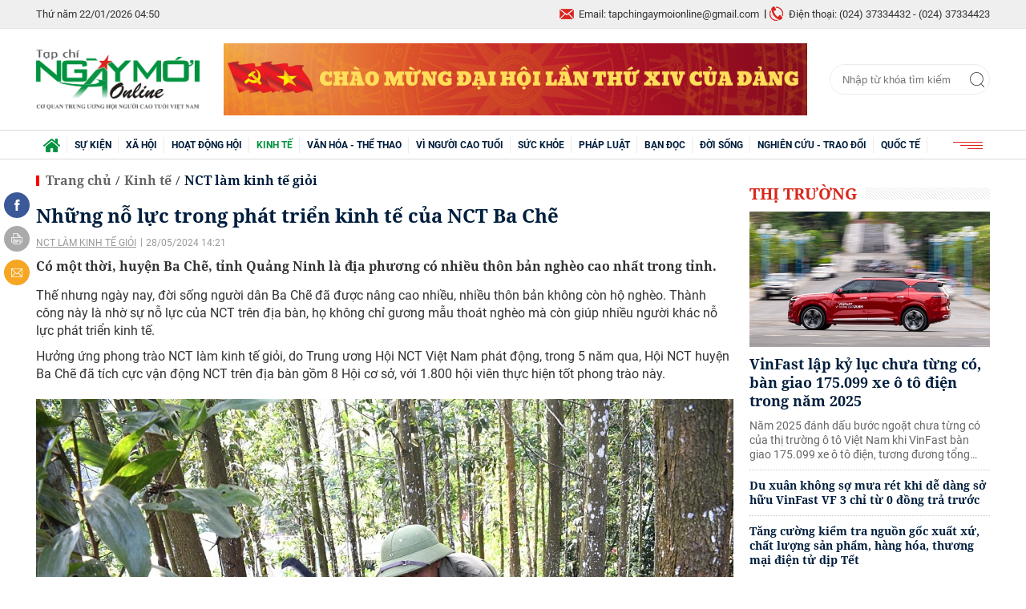

--- FILE ---
content_type: text/html; charset=utf-8
request_url: https://ngaymoionline.com.vn/nhung-no-luc-trong-phat-trien-kinh-te-cua-nct-ba-che-52742.html
body_size: 22305
content:
<!--
https://ngaymoionline.com.vn/ BASED ON MASTERCMS ULTIMATE EDITION 2020 VERSION 2.9 (BUILD: ?v=2.620250919101430)
PRODUCT SOLUTION HTTPS://MASTERCMS.ORG
-->
<!DOCTYPE html>
<html translate="no" lang="vi">
<head>
	<title>Những nỗ lực trong phát triển kinh tế của NCT Ba Chẽ</title>	
<meta name="google" content="notranslate">
<meta http-equiv="Content-Type" content="text/html; charset=utf-8" />
<meta http-equiv="content-language" content="vi" />
<meta name="description" content="Có một thời, huyện Ba Chẽ, tỉnh Quảng Ninh là địa phương có nhiều thôn bản nghèo cao nhất trong tỉnh." />
<meta name="keywords" content="NCT làm kinh tế giỏi,Hội NCT huyện Ba Chẽ,xây dựng nông thôn mới" />
<meta name="news_keywords" content="NCT làm kinh tế giỏi,Hội NCT huyện Ba Chẽ,xây dựng nông thôn mới" />
<meta name="robots" content="noodp,max-image-preview:large,index,follow" />
<meta name="copyright" content="Copyright (c) by https://ngaymoionline.com.vn/" />
<meta name="author" content="Ngày mới Online" />
<meta http-equiv="audience" content="General" />
<meta name="resource-type" content="Document" />
<meta name="distribution" content="Global" />
<meta name="revisit-after" content="1 days" />
<meta name="GENERATOR" content="https://ngaymoionline.com.vn/" />
<meta name="application-name" content="Ngày mới Online" />
<meta http-equiv="X-UA-Compatible" content="IE=edge" />
<meta name="viewport" content="width=device-width">
<meta name="theme-color" content="#fff" />
<link rel="alternate" href="https://ngaymoionline.com.vn/nhung-no-luc-trong-phat-trien-kinh-te-cua-nct-ba-che-52742.html" hreflang="vi-vn" />
<link rel="canonical" href="https://ngaymoionline.com.vn/nhung-no-luc-trong-phat-trien-kinh-te-cua-nct-ba-che-52742.html" />
<link rel="alternate" type="application/rss+xml" title="RSS Feed for Những nỗ lực trong phát triển kinh tế của NCT Ba Chẽ" href="https://ngaymoionline.com.vn/rss_feed/kinh-te/nct-lam-kinh-te-gioi" />
<!-- facebook graph -->
<meta property="fb:admins" content="100000170835517" />
<meta property="fb:app_id" content="372638313706744" />    
<meta property="og:locale" content="vi_VN" />
<meta property="og:site_name" content="Ngày mới Online" />
<meta property="og:url" content="https://ngaymoionline.com.vn/nhung-no-luc-trong-phat-trien-kinh-te-cua-nct-ba-che-52742.html" />
<meta property="og:type" content="article" />
<meta property="og:title" content="Những nỗ lực trong phát triển kinh tế của NCT Ba Chẽ" />
<meta property="og:description" content="Có một thời, huyện Ba Chẽ, tỉnh Quảng Ninh là địa phương có nhiều thôn bản nghèo cao nhất trong tỉnh." />
<meta property="og:image" content="https://ngaymoionline.com.vn/stores/news_dataimages/2024/052024/28/14/ong-trieu-quay-phuc-dang-cham-soc-rung-que-20240528141934.jpg?rt=20240528141937?randTime=1769032205" />
<meta property="og:image:width" content="1200" />
<meta property="og:image:height" content="630" />	
<meta property="og:image:alt" content="Những nỗ lực trong phát triển kinh tế của NCT Ba Chẽ" />
<!-- favicon icon -->
<link rel="apple-touch-icon" sizes="57x57" href="/modules/frontend/themes/nmol/images/favicon/apple-icon-57x57.png?v=2.620250919101430" />
<link rel="apple-touch-icon" sizes="60x60" href="/modules/frontend/themes/nmol/images/favicon/apple-icon-60x60.png?v=2.620250919101430" />
<link rel="apple-touch-icon" sizes="72x72" href="/modules/frontend/themes/nmol/images/favicon/apple-icon-72x72.png?v=2.620250919101430" />
<link rel="apple-touch-icon" sizes="76x76" href="/modules/frontend/themes/nmol/images/favicon/apple-icon-76x76.png?v=2.620250919101430" />
<link rel="apple-touch-icon" sizes="114x114" href="/modules/frontend/themes/nmol/images/favicon/apple-icon-114x114.png?v=2.620250919101430" />
<link rel="apple-touch-icon" sizes="120x120" href="/modules/frontend/themes/nmol/images/favicon/apple-icon-120x120.png?v=2.620250919101430" />
<link rel="apple-touch-icon" sizes="144x144" href="/modules/frontend/themes/nmol/images/favicon/apple-icon-144x144.png?v=2.620250919101430" />
<link rel="apple-touch-icon" sizes="152x152" href="/modules/frontend/themes/nmol/images/favicon/apple-icon-152x152.png?v=2.620250919101430" />
<link rel="apple-touch-icon" sizes="180x180" href="/modules/frontend/themes/nmol/images/favicon/apple-icon-180x180.png?v=2.620250919101430" />
<link rel="icon" type="image/png" sizes="192x192"  href="/modules/frontend/themes/nmol/images/favicon/android-icon-192x192.png?v=2.620250919101430" />
<link rel="icon" type="image/png" sizes="32x32" href="/modules/frontend/themes/nmol/images/favicon/favicon-32x32.png?v=2.620250919101430" />
<link rel="icon" type="image/png" sizes="96x96" href="/modules/frontend/themes/nmol/images/favicon/favicon-96x96.png?v=2.620250919101430" />
<link rel="icon" type="image/png" sizes="16x16" href="/modules/frontend/themes/nmol/images/favicon/favicon-16x16.png?v=2.620250919101430" />
<meta name="google-site-verification" content="LVcOr5S5a810KN0lco9JbzpTwfIa_T40ru7CIo2b5ZI" />
<meta name="zalo-platform-site-verification" content="PDlk9EQjQH8GikGu-yHj4mBFsJJkl09gD3O" />
<script>
  setTimeout(() => {
    (function (w, d, s, l, i) {
      w[l] = w[l] || [];
      w[l].push({ 'gtm.start': new Date().getTime(), event: 'gtm.js' });
      var f = d.getElementsByTagName(s)[0],
        j = d.createElement(s),
        dl = l != 'dataLayer' ? '&l=' + l : '';
      j.async = true;
      j.src = 'https://www.googletagmanager.com/gtm.js?id=' + i + dl;
      f.parentNode.insertBefore(j, f);
    })(window, document, 'script', 'dataLayer', 'GTM-KKCZQ87F'); 
  }, 5000); 
</script>	<link href="/modules/frontend/themes/nmol/css/fontawesome/css/fontawesome-all.min.css?v=2.620250919101430" charset="UTF-8" type="text/css" rel="stylesheet" media="all" />
	<link href="/modules/frontend/themes/nmol/css/style.css?v=2.620250919101430" charset="UTF-8" type="text/css" rel="stylesheet" media="all" />
	<script src="/modules/frontend/themes/nmol/js/mastercms-ultimate-edition.js?v=2.620250919101430"></script>
	<script src="/modules/frontend/themes/nmol/js/jquery.bxslider.min.js?v=2.620250919101430"></script>
		<script src="/modules/frontend/themes/nmol/js/highcharts.js?v=2.620250919101430"></script>
    <script src="/modules/frontend/themes/nmol/js/data.js?v=2.620250919101430"></script>
	<link href="/modules/frontend/themes/nmol/js/jwplayer8/player.css?v=2.620250919101430" type="text/css" rel="stylesheet" media="all" />
    <script type="text/javascript" src="/modules/frontend/themes/nmol/js/jwplayer8/jwplayer8.js?v=2.620250919101430"></script>
	<link href="/modules/frontend/themes/nmol/css/css_mastercms_article_style_controler.css?v=2.620250919101430" charset="UTF-8" type="text/css" rel="stylesheet" media="all" />
	<link href="/modules/frontend/themes/nmol/css/css_mastercms_article_comment.css?v=2.620250919101430" charset="UTF-8" type="text/css" rel="stylesheet" media="all" />
	<script type="text/javascript" src="/modules/frontend/themes/nmol/js/mastercms_contents_processing.js?v=2.620250919101430"></script>
		<script async src="https://static.amcdn.vn/tka/cdn.js" type="text/javascript"></script>
<script>
    var arfAsync = arfAsync || [];
</script>
<script id="arf-core-js" onerror="window.arferrorload=true;" src="//media1.admicro.vn/cms/Arf.min.js" async></script>		<script type="text/javascript">
		(function($){if (navigator.userAgent.indexOf('Safari') != -1 && navigator.userAgent.indexOf('Mac') != -1 && navigator.userAgent.indexOf('Chrome') == -1) {$('html').addClass('safari-mac');}})(jQuery);
        function mobile_Action(){     
            var getUrlForward = $('link[rel="canonical"]').attr('href');
            document.location =   "https://ngaymoionline.com.vn/apiservice@/device_switcher&mobile=yes&back_state_url="+getUrlForward;  
        }
    	$(document).ready(function(e) {
			        });
    </script>
</head>
<body>
<!-- Google Tag Manager (noscript) -->
<noscript><iframe src="https://www.googletagmanager.com/ns.html?id=GTM-KKCZQ87F" height="0" width="0" style="display:none;visibility:hidden"></iframe></noscript>
<!-- End Google Tag Manager (noscript) --><script type="application/ld+json">
{
    "@context" : "https://schema.org",
    "@type" : "Organization",
    "name" : "Báo Ngày mới Online",
    "url" : "https://ngaymoionline.com.vn/",
    "logo": "https://ngaymoionline.com.vn/modules/frontend/themes/nmol/images/logo.png?v=2.620250919101430"
}
</script>
<script type="application/ld+json">
{
    "@context": "https://schema.org",
  "@type": "BreadcrumbList",
  "itemListElement": 
  [
    {
      "@type": "ListItem",
      "position": 1,
      "item": {
        "@id": "https://ngaymoionline.com.vn/",
        "name": "Trang chủ"
      }
    },
    {
      "@type": "ListItem",
      "position": 2,
      "item": {
        "@id": "https://ngaymoionline.com.vn/kinh-te",
        "name": "Kinh tế"
      }
    },
    {
      "@type": "ListItem",
      "position": 3,
      "item": {
        "@id": "https://ngaymoionline.com.vn/kinh-te/nct-lam-kinh-te-gioi",
        "name": "NCT làm kinh tế giỏi"
      }
    }
      ]
  }
</script>
<script type="application/ld+json">
{
  "@context": "https://schema.org",
  "@type": "NewsArticle",
  "mainEntityOfPage": {
    "@type": "WebPage",
    "@id": "https://ngaymoionline.com.vn/nhung-no-luc-trong-phat-trien-kinh-te-cua-nct-ba-che-52742.html"
  },
  "headline": "Những nỗ lực trong phát triển kinh tế của NCT Ba Chẽ",
  "description": "Có một thời, huyện Ba Chẽ, tỉnh Quảng Ninh là địa phương có nhiều thôn bản nghèo cao nhất trong tỉnh.",
  "image": {
    "@type": "ImageObject",
    "url": "https://ngaymoionline.com.vn/stores/news_dataimages/2024/052024/28/14/ong-trieu-quay-phuc-dang-cham-soc-rung-que-20240528141934.jpg?rt=20240528141937?randTime=1769032205",
    "width": 720,
    "height": 480
  },
  "datePublished": "2024-05-28T14:21:34+07:00",
  "dateModified": "2024-05-28T14:21:34+07:00",
  "author": {
    "@type": "Person",
    "name": "Công Thành Báo Ngày mới Online"
  },
  "publisher": {
    "@type": "Organization",
    "name": "Báo Ngày mới Online",
    "logo": {
      "@type": "ImageObject",
      "url": "https://ngaymoionline.com.vn/modules/frontend/themes/nmol/images/logo.png?v=2.620250919101430",
      "width": 300
    }
  }
}
</script>
<!-- <script>
  window.fbAsyncInit = function() {
    FB.init({
      appId      : '372638313706744',
      cookie     : true,
      xfbml      : true,
      version    : 'v7.0'
    });
      
    FB.AppEvents.logPageView();   
      
  };

  (function(d, s, id){
     var js, fjs = d.getElementsByTagName(s)[0];
     if (d.getElementById(id)) {return;}
     js = d.createElement(s); js.id = id;
     js.src = "https://connect.facebook.net/vi_VN/sdk.js";
     fjs.parentNode.insertBefore(js, fjs);
   }(document, 'script', 'facebook-jssdk'));
</script> -->	<div class="webpage pc-detail">
		<header id="header">
	<div class="header-top">
	<div class="siteCenter">
		<div class="lt">
			<span class="ico-systemDate">Thứ năm 22/01/2026 04:50</span>
			<!-- <a class="ico-24h" href="https://ngaymoionline.com.vn/tin-tuc-24h">24h qua</a> -->
		</div>
		<div class="rt">
			<span class="email">Email: tapchingaymoionline@gmail.com</span>
			<span class="hotline">Điện thoại: (024) 37334432 - (024) 37334423</span>						
		</div>
	</div>
</div>	
	<div class="header-logo">
		<div class="siteCenter clearfix">
			<a class="logo lt" href="https://ngaymoionline.com.vn/" title="Ngày mới Online">
	<img src="/modules/frontend/themes/nmol/images/logo.png?v=2.620250919101430" alt="Ngày mới Online" height="69" />
</a>			<div class="ngaymoionline_728x90_res lt" style="width: 728px;height: 90px;overflow: hidden;"><a href="https://ngaymoionline.com.vn/adsfw/1/0/ODc=&amp;mode=default&amp;zone=ngaymoionline-728x90-res-xuyen-trang-pc" class="__ads_click" target=_blank><img border=0  src="https://ngaymoionline.com.vn/stores/ads_data/2026/012026/07/15/220260107150742.png?rt=20260107150743" alt="chao-mung-dai-hoi-dang" style="vertical-align:middle;" width="728" height="90"/></a></div>
			<form id="frmSearch" class="https://ngaymoionline.com.vn/search_enginer.html?p=tim-kiem" name="frmSearch">
	<input type="text" onkeypress="return enter_search_q(event);" name="q" value="" placeholder="Nhập từ khóa tìm kiếm" />
	<button type="submit" name="submit" value="" onclick="return submit_search_q();"></button>
</form>		</div>
	</div>
</header><nav id="nav">
	<div class="siteCenter">
		<ul class="main-menu">
			<li class="cat cat-homepage">
				<a href="https://ngaymoionline.com.vn/" title="Ngày mới Online"><img src="/modules/frontend/themes/nmol/images/ico-home.png?v=2.620250919101430" alt="Ngày mới Online" /></a>
			</li>
						<li class="cat " title="Sự kiện">
				<a class="" href="https://ngaymoionline.com.vn/su-kien">Sự kiện</a>
				<ul class="sub-menu">
					                    <li class="sub-cat"><a href="https://ngaymoionline.com.vn/su-kien/van-de-hom-nay">Vấn đề hôm nay</a></li>
                                        <li class="sub-cat"><a href="https://ngaymoionline.com.vn/su-kien/tin-tuc-su-kien">Tin tức - Sự kiện</a></li>
                     
				</ul>
			</li>
						<li class="cat " title="Xã hội">
				<a class="" href="https://ngaymoionline.com.vn/xa-hoi">Xã hội</a>
				<ul class="sub-menu">
					                    <li class="sub-cat"><a href="https://ngaymoionline.com.vn/xa-hoi/cung-suy-ngam">Cùng suy ngẫm</a></li>
                                        <li class="sub-cat"><a href="https://ngaymoionline.com.vn/xa-hoi/giao-duc">Giáo dục</a></li>
                                        <li class="sub-cat"><a href="https://ngaymoionline.com.vn/xa-hoi/phong-su">Phóng sự</a></li>
                                        <li class="sub-cat"><a href="https://ngaymoionline.com.vn/xa-hoi/trong-mat-nguoi-gia">Trong mắt người già</a></li>
                                        <li class="sub-cat"><a href="https://ngaymoionline.com.vn/xa-hoi/tin-tuc">Tin tức</a></li>
                     
				</ul>
			</li>
						<li class="cat " title="Hoạt động hội">
				<a class="" href="https://ngaymoionline.com.vn/hoat-dong-hoi">Hoạt động hội</a>
				<ul class="sub-menu">
					                    <li class="sub-cat"><a href="https://ngaymoionline.com.vn/hoat-dong-hoi/tuoi-cao-guong-sang">Tuổi cao gương sáng</a></li>
                                        <li class="sub-cat"><a href="https://ngaymoionline.com.vn/hoat-dong-hoi/tw-hoi">TW hội</a></li>
                                        <li class="sub-cat"><a href="https://ngaymoionline.com.vn/hoat-dong-hoi/hoat-dong-hoi-dia-phuong">Hoạt động hội địa phương</a></li>
                                        <li class="sub-cat"><a href="https://ngaymoionline.com.vn/hoat-dong-hoi/bieu-duong-can-bo-hoi-tieu-bieu">Biểu dương cán bộ hội tiêu biểu</a></li>
                                        <li class="sub-cat"><a href="https://ngaymoionline.com.vn/hoat-dong-hoi/can-bo-hoi-can-biet">Cán bộ Hội cần biết</a></li>
                     
				</ul>
			</li>
						<li class="cat active" title="Kinh tế">
				<a class="active" href="https://ngaymoionline.com.vn/kinh-te">Kinh tế</a>
				<ul class="sub-menu">
					                    <li class="sub-cat"><a href="https://ngaymoionline.com.vn/kinh-te/nct-lam-kinh-te-gioi">NCT làm kinh tế giỏi</a></li>
                                        <li class="sub-cat"><a href="https://ngaymoionline.com.vn/kinh-te/dau-tu-tai-chinh">Đầu tư - Tài chính</a></li>
                                        <li class="sub-cat"><a href="https://ngaymoionline.com.vn/kinh-te/doanh-nghiep-doanh-nhan">Doanh nghiệp - Doanh nhân</a></li>
                                        <li class="sub-cat"><a href="https://ngaymoionline.com.vn/kinh-te/bat-dong-san">Bất động sản</a></li>
                                        <li class="sub-cat"><a href="https://ngaymoionline.com.vn/kinh-te/thi-truong">Thị trường</a></li>
                                        <li class="sub-cat"><a href="https://ngaymoionline.com.vn/kinh-te/thong-tin-doanh-nghiep">Thông tin doanh nghiệp</a></li>
                     
				</ul>
			</li>
						<li class="cat " title="Văn hóa - Thể thao">
				<a class="" href="https://ngaymoionline.com.vn/van-hoa-the-thao">Văn hóa - Thể thao</a>
				<ul class="sub-menu">
					                    <li class="sub-cat"><a href="https://ngaymoionline.com.vn/van-hoa-the-thao/nhip-song-van-hoa">Nhịp sống văn hóa</a></li>
                                        <li class="sub-cat"><a href="https://ngaymoionline.com.vn/van-hoa-the-thao/giai-tri">Giải trí</a></li>
                                        <li class="sub-cat"><a href="https://ngaymoionline.com.vn/van-hoa-the-thao/du-lich">Du lịch</a></li>
                                        <li class="sub-cat"><a href="https://ngaymoionline.com.vn/van-hoa-the-thao/the-thao">Thể thao</a></li>
                                        <li class="sub-cat"><a href="https://ngaymoionline.com.vn/van-hoa-the-thao/truyen-ngan">Truyện ngắn</a></li>
                                        <li class="sub-cat"><a href="https://ngaymoionline.com.vn/van-hoa-the-thao/tho-nguoi-cao-tuoi">Thơ người cao tuổi</a></li>
                     
				</ul>
			</li>
						<li class="cat " title="Vì Người cao tuổi">
				<a class="" href="https://ngaymoionline.com.vn/vi-nguoi-cao-tuoi">Vì Người cao tuổi</a>
				<ul class="sub-menu">
					                    <li class="sub-cat"><a href="https://ngaymoionline.com.vn/vi-nguoi-cao-tuoi/bao-ve-nguoi-cao-tuoi">Bảo vệ người cao tuổi</a></li>
                                        <li class="sub-cat"><a href="https://ngaymoionline.com.vn/vi-nguoi-cao-tuoi/cham-soc-nct">Chăm sóc NCT</a></li>
                                        <li class="sub-cat"><a href="https://ngaymoionline.com.vn/vi-nguoi-cao-tuoi/phat-huy-vai-tro-nct">Phát huy vai trò NCT</a></li>
                                        <li class="sub-cat"><a href="https://ngaymoionline.com.vn/vi-nguoi-cao-tuoi/chinh-sach-phap-luat-ve-nct">Chính sách - Pháp luật về NCT</a></li>
                                        <li class="sub-cat"><a href="https://ngaymoionline.com.vn/vi-nguoi-cao-tuoi/cau-lac-bo-lien-the-he-tu-giup-nhau">Câu lạc bộ Liên thế hệ tự giúp nhau</a></li>
                     
				</ul>
			</li>
						<li class="cat " title="Sức khỏe">
				<a class="" href="https://ngaymoionline.com.vn/suc-khoe">Sức khỏe</a>
				<ul class="sub-menu">
					                    <li class="sub-cat"><a href="https://ngaymoionline.com.vn/suc-khoe/benh-nguoi-gia">Bệnh người già</a></li>
                                        <li class="sub-cat"><a href="https://ngaymoionline.com.vn/suc-khoe/song-khoe">Sống khỏe</a></li>
                                        <li class="sub-cat"><a href="https://ngaymoionline.com.vn/suc-khoe/y-te">Y tế</a></li>
                     
				</ul>
			</li>
						<li class="cat " title="Pháp luật">
				<a class="" href="https://ngaymoionline.com.vn/phap-luat">Pháp luật</a>
				<ul class="sub-menu">
					                    <li class="sub-cat"><a href="https://ngaymoionline.com.vn/phap-luat/tin-phap-luat">Tin pháp luật</a></li>
                                        <li class="sub-cat"><a href="https://ngaymoionline.com.vn/phap-luat/tu-van-phap-luat">Tư vấn pháp luật</a></li>
                                        <li class="sub-cat"><a href="https://ngaymoionline.com.vn/phap-luat/don-thu-ban-doc">Đơn thư bạn đọc</a></li>
                     
				</ul>
			</li>
						<li class="cat " title="Bạn đọc">
				<a class="" href="https://ngaymoionline.com.vn/ban-doc">Bạn đọc</a>
				<ul class="sub-menu">
					                    <li class="sub-cat"><a href="https://ngaymoionline.com.vn/ban-doc/nhip-cau-ban-doc">Nhịp cầu bạn đọc</a></li>
                                        <li class="sub-cat"><a href="https://ngaymoionline.com.vn/ban-doc/ban-doc-viet">Bạn đọc viết</a></li>
                     
				</ul>
			</li>
						<li class="cat " title="Đời sống">
				<a class="" href="https://ngaymoionline.com.vn/doi-song">Đời sống</a>
				<ul class="sub-menu">
					                    <li class="sub-cat"><a href="https://ngaymoionline.com.vn/doi-song/chuyen-nguoi-gia">Chuyện người già</a></li>
                                        <li class="sub-cat"><a href="https://ngaymoionline.com.vn/doi-song/nhan-ai">Nhân Ái</a></li>
                                        <li class="sub-cat"><a href="https://ngaymoionline.com.vn/doi-song/nhip-song">Nhịp sống</a></li>
                                        <li class="sub-cat"><a href="https://ngaymoionline.com.vn/doi-song/tam-su">Tâm sự</a></li>
                     
				</ul>
			</li>
						<li class="cat " title="Nghiên cứu - Trao đổi">
				<a class="" href="https://ngaymoionline.com.vn/nghien-cuu-trao-doi">Nghiên cứu - Trao đổi</a>
				<ul class="sub-menu">
					 
				</ul>
			</li>
						<li class="cat " title="Quốc tế">
				<a class="" href="https://ngaymoionline.com.vn/quoc-te">Quốc tế</a>
				<ul class="sub-menu">
					                    <li class="sub-cat"><a href="https://ngaymoionline.com.vn/quoc-te/cau-chuyen-quoc-te">Câu chuyện quốc tế</a></li>
                                        <li class="sub-cat"><a href="https://ngaymoionline.com.vn/quoc-te/binh-luan">Bình luận</a></li>
                                        <li class="sub-cat"><a href="https://ngaymoionline.com.vn/quoc-te/tin-the-gioi">Tin thế giới</a></li>
                     
				</ul>
			</li>
						<!-- <li class="cat cat-utilities">
				<a href="javascript:void(0);">Tiện ích</a>
				<ul class="sub-menu">
					<li class="sub-cat"><a href="https://ngaymoionline.com.vn/lich-thi-dau-bong-da">Lịch thi đấu bóng đá</a></li>
					<li class="sub-cat"><a href="https://ngaymoionline.com.vn/du-bao-thoi-tiet">Dự báo thời tiết</a></li>
					<li class="sub-cat"><a href="https://ngaymoionline.com.vn/tu-vi-hom-nay">Tử vi hôm nay</a></li>
					<li class="sub-cat"><a href="https://ngaymoionline.com.vn/xo-so-mien-nam-xsmn">Xổ số miền Nam XSMN</a></li>
					<li class="sub-cat"><a href="https://ngaymoionline.com.vn/xo-so-mien-trung-xsmt">Xổ số miền Trung XSMT</a></li>
					<li class="sub-cat"><a href="https://ngaymoionline.com.vn/xo-so-mien-bac-xsmb">Xổ số miền Bắc XSMB</a></li>
				</ul>
			</li> -->
			<li class="cat last">
				<span><img src="/modules/frontend/themes/nmol/images/ico-menu.png?v=2.620250919101430" alt="Danh mục nổi bật" /></span>
				<ul class="sub-menu">
					<li class="sub-cat"><a href="https://ngaymoionline.com.vn/video">Video</a></li>
				</ul>
			</li>
		</ul>
	</div>
</nav>
<!-- <script>
	$(document).ready(function(){
		$('.main-menu li.cat').each(function(){
			if($(this).attr('title')=='Nghiên cứu - Trao đổi'){
				$(this).addClass('cat-after');
			}
		});
		$('.cat-utilities').insertBefore('.cat-after');
	});
</script> -->
<div class="banner banner-center fw clearfix" style="margin-top: 20px;">
	<div class="siteCenter"><zone id="k5ckp89q"></zone>
<script>
arfAsync.push("k5ckp89q");
</script></div>
</div>
		<main id="main" class="pc-category">
			<div class="siteCenter clearfix">
				<div class="box-grid fw lt clearfix">
					<div class="col-left lt">
						<section class="navigation fw lt mb clearfix">
	<ul class="breadcrumb clearfix">
		<li class="menu-alias">
			<a class="f0" href="https://ngaymoionline.com.vn/">Trang chủ</a>
		</li>
				<li class="nav-slash"><span>/</span></li>
		<li class="menu-alias">
			<a class="f0" href="https://ngaymoionline.com.vn/kinh-te">Kinh tế</a>
		</li>
				<li class="nav-slash"><span>/</span></li>										
		<li class="cat-alias">
			<a class="f0" href="https://ngaymoionline.com.vn/kinh-te/nct-lam-kinh-te-gioi">NCT làm kinh tế giỏi</a>
		</li>			
			</ul>
</section>
						
						<div class="article-detail lt clearfix">
														<span class="article-detail-subtitle f1"></span>
							<h1 class="article-detail-title f0">Những nỗ lực trong phát triển kinh tế của NCT Ba Chẽ</h1>
							<p class="article-info">
								<a class="article-cat" href="https://ngaymoionline.com.vn/kinh-te/nct-lam-kinh-te-gioi">NCT làm kinh tế giỏi</a>
								<span class="article-date"><span class="format_time">28/05/2024 14:21</span></span>
							</p>
														<div class="article-detail-desc f0">Có một thời, huyện Ba Chẽ, tỉnh Quảng Ninh là địa phương có nhiều thôn bản nghèo cao nhất trong tỉnh.</div>
							
							
							<div class="__MASTERCMS_CONTENT fw lt mb clearfix">	
															
								<div id="__MB_MASTERCMS_EL_3" class="fw lt clearfix">Thế nhưng ngày nay, đời sống người dân Ba Chẽ đã được nâng cao nhiều, nhiều thôn bản không còn hộ nghèo. Thành công này là nhờ sự nỗ lực của NCT trên địa bàn, họ không chỉ gương mẫu thoát nghèo mà còn giúp nhiều người khác nỗ lực phát triển kinh tế.  <p>Hưởng ứng phong trào NCT làm kinh tế giỏi, do Trung ương Hội NCT Việt Nam phát động, trong 5 năm qua, Hội NCT huyện Ba Chẽ đã tích cực vận động NCT trên địa bàn gồm 8 Hội cơ sở, với 1.800 hội viên thực hiện tốt phong trào này.</p>    <table class="MASTERCMS_TPL_TABLE" style="width: 100%;">  	<tbody>  		<tr>  			<td><img  src="https://ngaymoionline.com.vn/stores/tpl_site_cfg_logo_watermark/anhhn/072020/20/09/lazyload.gif?rt=20200720091455" data-src="https://ngaymoionline.com.vn/stores/news_dataimages/2024/052024/28/14/in_article/ong-trieu-quay-phuc-dang-cham-soc-rung-que-20240528141934.jpg?rt=20240528141937" class="__img_mastercms mastercms_lazyload" alt="Những nỗ lực trong phát triển kinh tế của NCT Ba Chẽ" style="max-width:100%; padding:0px; margin:0px;" title="Ông Triệu Quay Phúc đang chăm sóc rừng quế."></td>  		</tr>  		<tr>  			<td>Ông Triệu Quay Phúc đang chăm sóc rừng quế.</td>  		</tr>  	</tbody>  </table>    <p>Trong 5 năm qua, toàn huyện có 77 hội viên đạt danh hiệu sản xuất, kinh doanh giỏi cấp cơ sở, với thu nhập mỗi hội viên từ 200 triệu đến 600 triệu đồng/năm. Có 48 hội viên làm kinh tế giỏi được cấp uỷ, chính quyền các xã, thị trấn tặng Giấy khen. Nhiều tấm gương tiêu biểu như: Ông Vi Văn Phong, ở thôn Đồng Quánh, xã Minh Cầm thu nhập hằng năm 600 triệu đồng từ cây ăn quả và chăn nuôi gia súc; ông Chu Tiến, ở xã Đạp Thanh thu nhập 300 triệu/năm từ trồng các loại cây dược liệu quý, như trà hoa vàng, cây quế và ba kích tím; ông Triệu Quay Phúc, ở thôn Tàu Tiên, xã Đồn Đạc thực hiện dự án gieo ươm giống cây dược liệu, trồng 20ha rừng kết hợp với chăn nuôi gia súc, gia cầm và kinh doanh dịch vụ vận tải…</p>    <p>Chúng tôi đến thăm mô hình kinh tế của ông Triệu Quay Phúc. Được biết, Tầu Tiên một thời từng là thôn nghèo nhất huyện, cuộc sống của bà con phụ thuộc nhiều vào những cánh rừng và những đồi cỏ dại trồng keo, chăn thả trâu, bò. Nhưng ngày nay, bà con đã có nhiều sáng tạo trong phát triển kinh tế để không ngừng nâng cao đời sống. Năm 2020, ông Phúc cùng một số người đã đứng ra thành lập HTX Nông lâm nghiệp và Dịch vụ Ba Chẽ, gồm 11 thành viên, do ông Phúc làm giám đốc. HTX đã liên kết 90 hộ dân trong xã Đồn Đạc, trồng gần 180ha quế, và bao tiêu sản phẩm quế cho bà con. Từ khi thành lập đến nay, HTX đã thu mua cho bà con hàng nghìn tấn vỏ quế. Từ đó, giúp người dân trong xã vững tâm với trồng rừng, làm giàu trên chính quê hương.</p>    <p>Qua các phong trào thi đua yêu nước, trong đó có phong trào sản xuất kinh doanh giỏi của NCT đã tạo động lực việc chuyển đổi nghề nghiệp, cơ cấu cây trồng, vật nuôi, từng bước ứng dụng khoa học kĩ thuật, công nghệ, chuyển đổi số vào sản xuất. Từ đó tăng năng suất, chất lượng của sản phẩm, đáp ứng nhu cầu của thị trường, nâng cao chất lượng đời sống về vật chất và tinh thần cho bà con. Các phong trào sản xuất kinh doanh còn có sức thu hút và tạo sự gắn bó ngày càng chặt chẽ hơn giữa tổ chức Hội NCT với hội viên, góp phần xây dựng tổ chức Hội ngày càng vững mạnh cả về chính trị, tư tưởng và tổ chức, đáp ứng ngày càng tốt hơn nhiệm vụ chính trị ở cơ sở.</p>    <p>Trao đổi với chúng tôi, ông Nguyễn Công Quyền, Trưởng ban Đại diện Hội NCT huyện Ba Chẽ khẳng định: “Trong thời gian tới, Ban Đại diện Hội NCT huyện tiếp tục tuyên truyền, vận động hội viên phát huy kết quả đã đạt được; đẩy mạnh phong trào thi đua phát triển kinh tế, xây dựng nông thôn mới. Qua đó, góp phần xây dựng quê hương Ba Chẽ ngày càng giàu đẹp, văn minh”.</p></div>
																<div id="banner-inpage" class="banner-detail fw lt mb clearfix" style="text-align: center;"><zone id="lgkk90rb"></zone>
<script>
arfAsync.push("lgkk90rb");
</script></div>
								 
								<script>
									$(document).ready(function(){
										var child = $('#__MB_MASTERCMS_EL_3').children();
										var childLength = child.size();
										var half = Math.round(childLength/2);
										child.slice(0,half).wrapAll('<div id="divfirst"></div>');
										//child.slice(half).wrapAll('<div id="divend"></div>');
										$('#banner-inpage').insertAfter($('#divfirst'));
									})
								</script>
																<div class="article-detail-author clearfix">Công Thành</div>
								<div class="article-detail-source clearfix"></div>
															</div>
														<iframe rel="nofollow" src="https://ngaymoionline.com.vn/widgets@/article_statistic&aid=NTI3NDI=" width="0" height="0"></iframe> 
							<input type="hidden" name="__printURL" value="https://ngaymoionline.com.vn/nhung-no-luc-trong-phat-trien-kinh-te-cua-nct-ba-che-52742.html"/>  
							<input type="hidden" name="__PARAMS_ID_WIDGET" class="__PARAMS_ID_WIDGET" data-type="user_comments" value="NTI3NDI="/> 
							 
						</div>
												<ul class="social-buttons">
							<li class="fb-icon">
								<a title="Chia sẻ tin này qua Facebook" target="_blank" rel="facebook"
									 href="https://www.facebook.com/sharer/sharer.php?u=https://ngaymoionline.com.vn/nhung-no-luc-trong-phat-trien-kinh-te-cua-nct-ba-che-52742.html&display=popup&ref=plugin&src=like&kid_directed_site=0"></a>
							</li>
							<li class="zalo-icon">
								<div style="top: 3px;left: 1px;" class="zalo-share-button" data-href="https://ngaymoionline.com.vn/nhung-no-luc-trong-phat-trien-kinh-te-cua-nct-ba-che-52742.html" data-oaid="579745863508352884" data-layout="3" data-color="blue" data-customize="false"></div>									
							</li>
							<li class="print-icon">
								<a href="https://ngaymoionline.com.vn/apicenter@/print_article&i=52742" target="_blank" rel="nofollow" title="In bài viết này"></a>
							</li>
							<li class="email-icon">
								<a href="https://mail.google.com/mail/u/0/?view=cm&su=Những nỗ lực trong phát triển kinh tế của NCT Ba Chẽ&to&body=https://ngaymoionline.com.vn/nhung-no-luc-trong-phat-trien-kinh-te-cua-nct-ba-che-52742.html&fs=1&tf=1" target="_blank" rel="nofollow" title="Chia sẻ bài viết này"></a>
							</li>
						</ul>						
												<div class="article-tag fw lt mb clearfix">
							<span>Tags:</span> 
							<div class="article-keyword">
								  
								<a href="https://ngaymoionline.com.vn/tag/nct-lam-kinh-te-gioi-17211.tag" title="NCT làm kinh tế giỏi">NCT làm kinh tế giỏi</a>
								  
								<a href="https://ngaymoionline.com.vn/tag/hoi-nct-huyen-ba-che-40838.tag" title="Hội NCT huyện Ba Chẽ">Hội NCT huyện Ba Chẽ</a>
								  
								<a href="https://ngaymoionline.com.vn/tag/xay-dung-nong-thon-moi-2397.tag" title="xây dựng nông thôn mới">xây dựng nông thôn mới</a>
								 
							</div>
						</div>
						
						<div class="article-related-detail fw lt clearfix">
							<div class="bx-cat-title bx-cat-title-o fw lt">
								<h2 class="h2-title f0"><span class="bx-cat-link cl-00923f">Tin liên quan</span></h2>
							</div>
							<div class="bx-cat-content fw lt">
																<div class="article">
									<a class="article-image" href="https://ngaymoionline.com.vn/trong-bong-toi-van-vuot-kho-lam-kinh-te-gioi-62975.html" title='Trong bóng tối vẫn vượt khó làm kinh tế giỏi'>
																				<img class="mastercms_lazyload"  src="https://ngaymoionline.com.vn/stores/tpl_site_cfg_logo_watermark/anhhn/072020/20/09/lazyload.gif?rt=20200720091455"  data-src="https://ngaymoionline.com.vn/stores/news_dataimages/2026/012026/15/10/medium/a220260115100849.jpg?rt=20260115100851?260115101236" alt="Trong bóng tối vẫn vượt khó làm kinh tế giỏi" />
																			</a>
									<h3 class="article-title">
										<a class="article-link f0" href="https://ngaymoionline.com.vn/trong-bong-toi-van-vuot-kho-lam-kinh-te-gioi-62975.html" title='Trong bóng tối vẫn vượt khó làm kinh tế giỏi'>
											Trong bóng tối vẫn vượt khó làm kinh tế giỏi										
																					</a>
									</h3>
								</div>
																<div class="article">
									<a class="article-image" href="https://ngaymoionline.com.vn/nong-thon-moi-khoac-ao-dep-cho-lang-que-xu-thanh-62957.html" title='Nông thôn mới khoác “áo đẹp” cho làng quê xứ Thanh'>
																				<img class="mastercms_lazyload"  src="https://ngaymoionline.com.vn/stores/tpl_site_cfg_logo_watermark/anhhn/072020/20/09/lazyload.gif?rt=20200720091455"  data-src="https://ngaymoionline.com.vn/stores/news_dataimages/2026/012026/14/15/croped/medium/anh-120260114150716.jpg?260114031237" alt="Nông thôn mới khoác “áo đẹp” cho làng quê xứ Thanh" />
																			</a>
									<h3 class="article-title">
										<a class="article-link f0" href="https://ngaymoionline.com.vn/nong-thon-moi-khoac-ao-dep-cho-lang-que-xu-thanh-62957.html" title='Nông thôn mới khoác “áo đẹp” cho làng quê xứ Thanh'>
											Nông thôn mới khoác “áo đẹp” cho làng quê xứ Thanh										
																					</a>
									</h3>
								</div>
																<div class="article">
									<a class="article-image" href="https://ngaymoionline.com.vn/nhung-ket-qua-xay-dung-nong-thon-moi-sau-khi-van-hanh-chinh-quyen-dia-phuong-2-cap-62805.html" title='Những “kết quả” xây dựng nông thôn mới sau khi vận hành chính quyền địa phương 2 cấp'>
																				<img class="mastercms_lazyload"  src="https://ngaymoionline.com.vn/stores/tpl_site_cfg_logo_watermark/anhhn/072020/20/09/lazyload.gif?rt=20200720091455"  data-src="https://ngaymoionline.com.vn/stores/news_dataimages/2025/122025/19/10/medium/ntm-120251219102727.jpg?rt=20251231144548?251231024803" alt="Những “kết quả” xây dựng nông thôn mới sau khi vận hành chính quyền địa phương 2 cấp" />
																			</a>
									<h3 class="article-title">
										<a class="article-link f0" href="https://ngaymoionline.com.vn/nhung-ket-qua-xay-dung-nong-thon-moi-sau-khi-van-hanh-chinh-quyen-dia-phuong-2-cap-62805.html" title='Những “kết quả” xây dựng nông thôn mới sau khi vận hành chính quyền địa phương 2 cấp'>
											Những “kết quả” xây dựng nông thôn mới sau khi vận hành chính quyền địa phương 2 cấp										
																					</a>
									</h3>
								</div>
																<div class="article">
									<a class="article-image" href="https://ngaymoionline.com.vn/lao-nong-vua-lam-kinh-te-gioi-vua-tich-cuc-dong-gop-xay-dung-que-huong-62577.html" title='Lão nông vừa làm kinh tế giỏi, vừa tích cực đóng góp xây dựng quê hương'>
																				<img class="mastercms_lazyload"  src="https://ngaymoionline.com.vn/stores/tpl_site_cfg_logo_watermark/anhhn/072020/20/09/lazyload.gif?rt=20200720091455"  data-src="https://ngaymoionline.com.vn/stores/news_dataimages/2025/122025/18/08/medium/image6546320251218083733.jpg?rt=20251218083734?251218084057" alt="Lão nông vừa làm kinh tế giỏi, vừa tích cực đóng góp xây dựng quê hương" />
																			</a>
									<h3 class="article-title">
										<a class="article-link f0" href="https://ngaymoionline.com.vn/lao-nong-vua-lam-kinh-te-gioi-vua-tich-cuc-dong-gop-xay-dung-que-huong-62577.html" title='Lão nông vừa làm kinh tế giỏi, vừa tích cực đóng góp xây dựng quê hương'>
											Lão nông vừa làm kinh tế giỏi, vừa tích cực đóng góp xây dựng quê hương										
																					</a>
									</h3>
								</div>
															</div>
						</div>
												<div id="user-comment" class="category fw lt mb clearfix">
														<div class="__API_WIDGET" data-type="user_comments" data-url="https://ngaymoionline.com.vn/apicenter@/user_comments&tpl_gui=tpl_member_comments_file_2&sidinfo=43"></div>													</div>
												<div class="article-cat-similar fw lt mb clearfix">
							<div class="bx-cat-title bx-cat-title-o fw lt">
								<h2 class="h2-title f0"><span class="bx-cat-link cl-00923f">Cùng chuyên mục</span></h2>
							</div>
							<div class="bx-cat-content fw lt">
																<div class="article">									
									<a class="article-image" href="https://ngaymoionline.com.vn/nguoi-cao-tuoi-tp-da-nang-tich-cuc-tham-gia-kinh-te-bac-62913.html" title='Người cao tuổi TP Đà Nẵng: Tích cực tham gia “Kinh tế bạc”'>
																				<img class="mastercms_lazyload"  src="https://ngaymoionline.com.vn/stores/tpl_site_cfg_logo_watermark/anhhn/072020/20/09/lazyload.gif?rt=20200720091455"  data-src="https://ngaymoionline.com.vn/stores/news_dataimages/2026/012026/12/09/medium/220260112094455.jpg?rt=20260112095147?260112095254" alt="Người cao tuổi TP Đà Nẵng: Tích cực tham gia “Kinh tế bạc”" />
																			</a>
									<h3 class="article-title">
										<a class="article-link f0" href="https://ngaymoionline.com.vn/nguoi-cao-tuoi-tp-da-nang-tich-cuc-tham-gia-kinh-te-bac-62913.html" title='Người cao tuổi TP Đà Nẵng: Tích cực tham gia “Kinh tế bạc”'>
											Người cao tuổi TP Đà Nẵng: Tích cực tham gia “Kinh tế bạc”						
																					</a>
									</h3>
									<div class="article-desc">Tại TP Đà Nẵng, NCT vẫn là lực lượng lao động đóng góp tích cực cho nền kinh tế, tạo việc làm cho nhiều lao động. Bên cạnh đó, nhiều cá nhân tham gia tích cực các hoạt động từ thiện, nhân đạo, góp phần bảo đảm an sinh xã hội ở địa phương...</div>
								</div>
																<div class="article">									
									<a class="article-image" href="https://ngaymoionline.com.vn/gop-phan-phat-trien-kinh-te-xa-hoi-dia-phuong-62574-62574.html" title='Góp phần phát triển kinh tế - xã hội địa phương'>
																				<img class="mastercms_lazyload"  src="https://ngaymoionline.com.vn/stores/tpl_site_cfg_logo_watermark/anhhn/072020/20/09/lazyload.gif?rt=20200720091455"  data-src="https://ngaymoionline.com.vn/stores/news_dataimages/2025/122025/18/08/medium/unnamed-13-120251218080000.jpg?rt=20251218080003?251218080117" alt="Góp phần phát triển kinh tế - xã hội địa phương" />
																			</a>
									<h3 class="article-title">
										<a class="article-link f0" href="https://ngaymoionline.com.vn/gop-phan-phat-trien-kinh-te-xa-hoi-dia-phuong-62574-62574.html" title='Góp phần phát triển kinh tế - xã hội địa phương'>
											Góp phần phát triển kinh tế - xã hội địa phương						
																					</a>
									</h3>
									<div class="article-desc">Thực hiện phong trào “Tuổi cao - Gương sáng”, với chức năng, nhiệm vụ được giao, trong năm qua, các cấp Hội NCT trong tỉnh Lâm Đồng đã tập trung triển khai hiệu quả các nội dung thi đua; nổi bật là công tác lãnh đạo, chỉ đạo thực hiện việc phát huy vai trò NCT trong tình hình mới...</div>
								</div>
																<div class="article">									
									<a class="article-image" href="https://ngaymoionline.com.vn/thuc-day-viec-lam-khoi-nghiep-cho-nguoi-cao-tuoi-trong-boi-canh-gia-hoa-nhanh-62471.html" title='Thúc đẩy việc làm, khởi nghiệp cho người cao tuổi  trong bối cảnh già hóa nhanh'>
																				<img class="mastercms_lazyload"  src="https://ngaymoionline.com.vn/stores/tpl_site_cfg_logo_watermark/anhhn/072020/20/09/lazyload.gif?rt=20200720091455"  data-src="https://ngaymoionline.com.vn/stores/news_dataimages/2025/122025/10/12/medium/1-ts-phan-van-hung-nguyen-pho-chu-tich-hoi-nct-viet-nam-chu-tri-hoi-nghi20251210124151.jpg?rt=20251210124154?251213114512" alt="Thúc đẩy việc làm, khởi nghiệp cho người cao tuổi  trong bối cảnh già hóa nhanh" />
																			</a>
									<h3 class="article-title">
										<a class="article-link f0" href="https://ngaymoionline.com.vn/thuc-day-viec-lam-khoi-nghiep-cho-nguoi-cao-tuoi-trong-boi-canh-gia-hoa-nhanh-62471.html" title='Thúc đẩy việc làm, khởi nghiệp cho người cao tuổi  trong bối cảnh già hóa nhanh'>
											Thúc đẩy việc làm, khởi nghiệp cho người cao tuổi  trong bối cảnh già hóa nhanh						
											<span class="icoPhoto"><i class="fa fa-camera"></i></span>										</a>
									</h3>
									<div class="article-desc">Sáng 9/12, Hội Người cao tuổi Việt Nam (NCT) Việt Nam tổ chức Hội thảo “NCT tham gia khởi nghiệp – Cơ sở khoa học, thực tiễn, giải pháp thực hiện Đề án 379 và Chiến lược quốc gia về NCT Việt Nam đến năm 2035 tầm nhìn đến năm 2045. Tại Hội thảo, nhiều nhà khoa học, nhà quản lý đã đóng góp những ý kiến sâu sắc về thúc đẩy khởi nghiệp cho NCT.</div>
								</div>
																<div class="article">									
									<a class="article-image" href="https://ngaymoionline.com.vn/nuoi-hau-cho-thu-nhap-600-trieu-dongnam-62384.html" title='Nuôi hàu cho thu nhập 600 triệu đồng/năm'>
																				<img class="mastercms_lazyload"  src="https://ngaymoionline.com.vn/stores/tpl_site_cfg_logo_watermark/anhhn/072020/20/09/lazyload.gif?rt=20200720091455"  data-src="https://ngaymoionline.com.vn/stores/news_dataimages/2025/122025/04/15/medium/anh-ong-chan-dang-gioi-thieu-ve-mo-hinh-nuoi-hau-cho-thu-nhap-cao-cua-minh20251204154329.jpg?rt=20251204154331?251204034554" alt="Nuôi hàu cho thu nhập 600 triệu đồng/năm" />
																			</a>
									<h3 class="article-title">
										<a class="article-link f0" href="https://ngaymoionline.com.vn/nuoi-hau-cho-thu-nhap-600-trieu-dongnam-62384.html" title='Nuôi hàu cho thu nhập 600 triệu đồng/năm'>
											Nuôi hàu cho thu nhập 600 triệu đồng/năm						
																					</a>
									</h3>
									<div class="article-desc">Năng động, dám nghĩ, dám làm, ông Lê Văn Chẫn, thôn 1, xã Hoàng Tân, tỉnh Quảng Ninh đã phát triển thành công mô hình nuôi hàu, đem lại hiệu quả cao, với thu nhập gần 600 triệu đồng/năm sau khi trừ chi phí...</div>
								</div>
																<div class="article">									
									<a class="article-image" href="https://ngaymoionline.com.vn/nuoi-ga-den-lao-nong-thu-lai-hang-tram-trieu-dong-moi-nam-62332.html" title='Nuôi gà đen, lão nông thu lãi hàng trăm triệu đồng mỗi năm'>
																				<img class="mastercms_lazyload"  src="https://ngaymoionline.com.vn/stores/tpl_site_cfg_logo_watermark/anhhn/072020/20/09/lazyload.gif?rt=20200720091455"  data-src="https://ngaymoionline.com.vn/stores/news_dataimages/2025/122025/01/13/medium/z7267130998578-6f38384c5c2da0cde288d0f0f1f68dc220251201135219.jpg?rt=20251201135221?251203123701" alt="Nuôi gà đen, lão nông thu lãi hàng trăm triệu đồng mỗi năm" />
																			</a>
									<h3 class="article-title">
										<a class="article-link f0" href="https://ngaymoionline.com.vn/nuoi-ga-den-lao-nong-thu-lai-hang-tram-trieu-dong-moi-nam-62332.html" title='Nuôi gà đen, lão nông thu lãi hàng trăm triệu đồng mỗi năm'>
											Nuôi gà đen, lão nông thu lãi hàng trăm triệu đồng mỗi năm						
																					</a>
									</h3>
									<div class="article-desc">Xế trưa, trong khoảng sân khá rộng rãi của gia đình, vợ chồng lão nông Đỗ Văn Trung, thôn Cầu, xã Hoàng An (Phú Thọ) bận rộn đếm các khay trứng gà đen và vận chuyển lên xe tải để kịp chở về xuôi. Hơn 30 năm gắn bó với nghề chăn nuôi gà đen, đến nay, ông Trung vẫn tâm đắc với mô hình kinh tế mà 2 vợ chồng lựa chọn, đeo đuổi bởi doanh thu cao, ổn định trong bối cảnh nguồn cung/cầu, giá thành sản phẩm không phụ thuộc quá nhiều vào thị trường.</div>
								</div>
															</div>
						</div>
												<div class="bx-cat-listing fw lt mb clearfix">
							<div class="bx-cat-title bx-cat-title-o fw lt">
								<h2 class="h2-title f0"><span class="bx-cat-link cl-00923f">Tin khác</span></h2>
							</div>
							<div class="bx-cat-content fw lt mb">
																<div class="article fw lt">
									<h3 class="article-title">
										<a class="article-link f0" href="https://ngaymoionline.com.vn/phu-tho-day-manh-cap-ma-vung-trong-tao-da-xuat-khau-cay-hang-hoa-62341.html" title='Phú Thọ đẩy mạnh cấp mã vùng trồng, tạo đà xuất khẩu cây hàng hóa'>
											Phú Thọ đẩy mạnh cấp mã vùng trồng, tạo đà xuất khẩu cây hàng hóa						
																					</a>
									</h3>
									<a class="article-image" href="https://ngaymoionline.com.vn/phu-tho-day-manh-cap-ma-vung-trong-tao-da-xuat-khau-cay-hang-hoa-62341.html" title='Phú Thọ đẩy mạnh cấp mã vùng trồng, tạo đà xuất khẩu cây hàng hóa'>
																				<img class="mastercms_lazyload"  src="https://ngaymoionline.com.vn/stores/tpl_site_cfg_logo_watermark/anhhn/072020/20/09/lazyload.gif?rt=20200720091455"  data-src="https://ngaymoionline.com.vn/stores/news_dataimages/2025/122025/02/08/medium/lie-n-cha-u20251202084745.jpg?rt=20251202085240?251202040616" alt="Phú Thọ đẩy mạnh cấp mã vùng trồng, tạo đà xuất khẩu cây hàng hóa" />
																			</a>
									<div class="article-desc">Thời gian qua, cùng với việc mở rộng diện tích lên hơn 25.000 ha cây ăn quả, tỉnh Phú Thọ còn chú trọng đẩy mạnh cấp mã vùng trồng tại nhiều địa phương. Với hơn 700 mã vùng trồng gắn với đầu tư logistics, liên kết doanh nghiệp... giúp nông dân trong tỉnh có cơ hội đẩy mạnh xuất khẩu cây hàng hóa, nâng cao giá trị nông sản địa phương.</div>
									<div class="article-info">
										<a class="article-cat" href="https://ngaymoionline.com.vn/kinh-te/nct-lam-kinh-te-gioi">NCT làm kinh tế giỏi</a>
										<span class="article-date"><span class="format_time">02/12/2025 15:29</span></span>
									</div>
								</div>
																<div class="article fw lt">
									<h3 class="article-title">
										<a class="article-link f0" href="https://ngaymoionline.com.vn/nguoi-cao-tuoi-giu-lua-nghe-lam-nuoc-mam-truyen-thong-hai-giang-phat-trien-ben-vung-62300.html" title='Người cao tuổi “giữ lửa” nghề làm nước mắm truyền thống Hải Giang phát triển bền vững'>
											Người cao tuổi “giữ lửa” nghề làm nước mắm truyền thống Hải Giang phát triển bền vững						
																					</a>
									</h3>
									<a class="article-image" href="https://ngaymoionline.com.vn/nguoi-cao-tuoi-giu-lua-nghe-lam-nuoc-mam-truyen-thong-hai-giang-phat-trien-ben-vung-62300.html" title='Người cao tuổi “giữ lửa” nghề làm nước mắm truyền thống Hải Giang phát triển bền vững'>
																				<img class="mastercms_lazyload"  src="https://ngaymoionline.com.vn/stores/tpl_site_cfg_logo_watermark/anhhn/072020/20/09/lazyload.gif?rt=20200720091455"  data-src="https://ngaymoionline.com.vn/stores/news_dataimages/2025/112025/28/10/medium/a220251128103835.jpg?rt=20251128103841?251128104151" alt="Người cao tuổi “giữ lửa” nghề làm nước mắm truyền thống Hải Giang phát triển bền vững" />
																			</a>
									<div class="article-desc">Những NCT tại làng nghề nước mắm Hải Giang 1, phường Cửa Lò, tỉnh Nghệ An ngày ngày gắn bó với công việc truyền thống mà cha ông để lại. Họ được xem là những người giữ lửa, bảo tồn tri thức và phát triển các giá trị văn hóa làm nước mắm của vùng biển xứ Nghệ...</div>
									<div class="article-info">
										<a class="article-cat" href="https://ngaymoionline.com.vn/kinh-te/nct-lam-kinh-te-gioi">NCT làm kinh tế giỏi</a>
										<span class="article-date"><span class="format_time">28/11/2025 10:41</span></span>
									</div>
								</div>
																<div class="article fw lt">
									<h3 class="article-title">
										<a class="article-link f0" href="https://ngaymoionline.com.vn/lam-giau-tu-nuoi-ca-tram-den-62148.html" title='Làm giàu từ nuôi cá trắm đen'>
											Làm giàu từ nuôi cá trắm đen						
																					</a>
									</h3>
									<a class="article-image" href="https://ngaymoionline.com.vn/lam-giau-tu-nuoi-ca-tram-den-62148.html" title='Làm giàu từ nuôi cá trắm đen'>
																				<img class="mastercms_lazyload"  src="https://ngaymoionline.com.vn/stores/tpl_site_cfg_logo_watermark/anhhn/072020/20/09/lazyload.gif?rt=20200720091455"  data-src="https://ngaymoionline.com.vn/stores/news_dataimages/2025/112025/19/13/medium/z7071533602064-ebdc5fc4858942fce5c2dc10b791cb6f20251119133544.jpg?rt=20251119133547?251119013727" alt="Làm giàu từ nuôi cá trắm đen" />
																			</a>
									<div class="article-desc">Nhận thấy trồng lúa kém hiệu quả, ông Trịnh Văn Châu, 71 tuổi, ở khu Chí Linh, phường Hoàng Quế, tỉnh Quảng Ninh xin chuyển đổi để đầu tư nuôi cá trắm đen công nghiệp. Nhờ đó mỗi năm gia đình thu lãi hàng trăm triệu đồng. Ông là một trong những nông dân tiêu biểu ở địa phương...</div>
									<div class="article-info">
										<a class="article-cat" href="https://ngaymoionline.com.vn/kinh-te/nct-lam-kinh-te-gioi">NCT làm kinh tế giỏi</a>
										<span class="article-date"><span class="format_time">20/11/2025 08:44</span></span>
									</div>
								</div>
																<div class="article fw lt">
									<h3 class="article-title">
										<a class="article-link f0" href="https://ngaymoionline.com.vn/dau-tu-cung-con-chau-xu-huong-moi-cua-nct-thoi-40-61834.html" title='Đầu tư cùng con cháu: Xu hướng mới của NCT thời 4.0'>
											Đầu tư cùng con cháu: Xu hướng mới của NCT thời 4.0						
																					</a>
									</h3>
									<a class="article-image" href="https://ngaymoionline.com.vn/dau-tu-cung-con-chau-xu-huong-moi-cua-nct-thoi-40-61834.html" title='Đầu tư cùng con cháu: Xu hướng mới của NCT thời 4.0'>
																				<img class="mastercms_lazyload"  src="https://ngaymoionline.com.vn/stores/tpl_site_cfg_logo_watermark/anhhn/072020/20/09/lazyload.gif?rt=20200720091455"  data-src="https://ngaymoionline.com.vn/stores/news_dataimages/2025/102025/31/19/medium/huu-tri-120251031190815.jpg?rt=20251031190817?251031071117" alt="Đầu tư cùng con cháu: Xu hướng mới của NCT thời 4.0" />
																			</a>
									<div class="article-desc">Không chỉ là chuyện tiền bạc, ngày càng nhiều NCT chọn đầu tư cùng con cháu như một cách gắn kết, chia sẻ và sống tích cực trong thời 4.0. Theo chuyên gia tâm lý Phạm Hiền - Giám đốc hệ thống đào tạo kĩ năng sống Wedo Wegood, thay vì chỉ gửi tiết kiệm, nhiều NCT nay “đưa tiền đi làm việc” cùng con cháu - mở quán cà phê, đầu tư bất động sản, góp vốn startup hay làm nông nghiệp sạch. Họ không chỉ tìm kiếm lợi nhuận, mà còn tìm thấy niềm vui, sự kết nối và cảm giác vẫn đang đóng góp cho đời…</div>
									<div class="article-info">
										<a class="article-cat" href="https://ngaymoionline.com.vn/kinh-te/nct-lam-kinh-te-gioi">NCT làm kinh tế giỏi</a>
										<span class="article-date"><span class="format_time">01/11/2025 09:18</span></span>
									</div>
								</div>
																<div class="article fw lt">
									<h3 class="article-title">
										<a class="article-link f0" href="https://ngaymoionline.com.vn/nuoi-tom-cong-nghe-cao-lao-nong-thu-tien-ti-moi-nam-61654.html" title='Nuôi tôm công nghệ cao, lão nông thu tiền tỉ mỗi năm'>
											Nuôi tôm công nghệ cao, lão nông thu tiền tỉ mỗi năm						
																					</a>
									</h3>
									<a class="article-image" href="https://ngaymoionline.com.vn/nuoi-tom-cong-nghe-cao-lao-nong-thu-tien-ti-moi-nam-61654.html" title='Nuôi tôm công nghệ cao, lão nông thu tiền tỉ mỗi năm'>
																				<img class="mastercms_lazyload"  src="https://ngaymoionline.com.vn/stores/tpl_site_cfg_logo_watermark/anhhn/072020/20/09/lazyload.gif?rt=20200720091455"  data-src="https://ngaymoionline.com.vn/stores/news_dataimages/2025/102025/24/09/medium/anh-220251024091339.jpg?rt=20251024091341?251024091545" alt="Nuôi tôm công nghệ cao, lão nông thu tiền tỉ mỗi năm" />
																			</a>
									<div class="article-desc">Thấy mô hình nuôi tôm quảng canh truyền thống kém hiệu quả, ông Đỗ Xuân Ân mạnh dạn đầu tư mô hình nuôi tôm thẻ chân trắng công nghệ cao, với doanh thu hàng tỉ đồng mỗi năm...</div>
									<div class="article-info">
										<a class="article-cat" href="https://ngaymoionline.com.vn/kinh-te/nct-lam-kinh-te-gioi">NCT làm kinh tế giỏi</a>
										<span class="article-date"><span class="format_time">24/10/2025 09:15</span></span>
									</div>
								</div>
																<div class="article fw lt">
									<h3 class="article-title">
										<a class="article-link f0" href="https://ngaymoionline.com.vn/nghi-luc-vuot-kho-cua-phu-nu-cao-tuoi-xu-nghe-61649.html" title='Nghị lực vượt khó của phụ nữ cao tuổi xứ Nghệ'>
											Nghị lực vượt khó của phụ nữ cao tuổi xứ Nghệ						
																					</a>
									</h3>
									<a class="article-image" href="https://ngaymoionline.com.vn/nghi-luc-vuot-kho-cua-phu-nu-cao-tuoi-xu-nghe-61649.html" title='Nghị lực vượt khó của phụ nữ cao tuổi xứ Nghệ'>
																				<img class="mastercms_lazyload"  src="https://ngaymoionline.com.vn/stores/tpl_site_cfg_logo_watermark/anhhn/072020/20/09/lazyload.gif?rt=20200720091455"  data-src="https://ngaymoionline.com.vn/stores/news_dataimages/2025/102025/23/16/medium/z7136236663063-77bc52954880792c0dd2bd88ace417abb20251023163439.jpg?rt=20251023163440?251023044129" alt="Nghị lực vượt khó của phụ nữ cao tuổi xứ Nghệ" />
																			</a>
									<div class="article-desc">Ở vùng đồi khô cằn sỏi đá, tuổi 70, bà Nguyễn Thị Lương, xóm Bình Thái, xã Nghĩa Đàn, tỉnh Nghệ An đã gây dựng nên trang trại ổi cho thu nhập cao, viết nên câu chuyện đẹp về khát vọng vươn lên của NCT xứ Nghệ...</div>
									<div class="article-info">
										<a class="article-cat" href="https://ngaymoionline.com.vn/kinh-te/nct-lam-kinh-te-gioi">NCT làm kinh tế giỏi</a>
										<span class="article-date"><span class="format_time">23/10/2025 16:41</span></span>
									</div>
								</div>
																<div class="article fw lt">
									<h3 class="article-title">
										<a class="article-link f0" href="https://ngaymoionline.com.vn/manh-dan-nuoi-tom-cong-nghe-cao-giup-nong-dan-thanh-hoa-doi-doi-61474.html" title='Mạnh dạn nuôi tôm công nghệ cao giúp nông dân Thanh Hóa đổi đời'>
											Mạnh dạn nuôi tôm công nghệ cao giúp nông dân Thanh Hóa đổi đời						
																					</a>
									</h3>
									<a class="article-image" href="https://ngaymoionline.com.vn/manh-dan-nuoi-tom-cong-nghe-cao-giup-nong-dan-thanh-hoa-doi-doi-61474.html" title='Mạnh dạn nuôi tôm công nghệ cao giúp nông dân Thanh Hóa đổi đời'>
																				<img class="mastercms_lazyload"  src="https://ngaymoionline.com.vn/stores/tpl_site_cfg_logo_watermark/anhhn/072020/20/09/lazyload.gif?rt=20200720091455"  data-src="https://ngaymoionline.com.vn/stores/news_dataimages/2025/102025/14/15/medium/nuoi-tom-320251014154949.jpg?rt=20251014155055?251015110528" alt="Mạnh dạn nuôi tôm công nghệ cao giúp nông dân Thanh Hóa đổi đời" />
																			</a>
									<div class="article-desc">Trên cánh đồng nuôi tôm theo hướng quảng canh truyền thống, nhiều hộ gia đình mạnh dạn đầu tư nuôi tôm thẻ chân trắng công nghệ cao trong bể nổi có mái che mang lại doanh thu hàng tỷ đồng mỗi năm. Nhiều nông dân đã trở thành tỷ phú nhờ hướng đi này.</div>
									<div class="article-info">
										<a class="article-cat" href="https://ngaymoionline.com.vn/xa-hoi/tin-tuc">Tin tức</a>
										<span class="article-date"><span class="format_time">16/10/2025 09:00</span></span>
									</div>
								</div>
																<div class="article fw lt">
									<h3 class="article-title">
										<a class="article-link f0" href="https://ngaymoionline.com.vn/kinh-doanh-tai-nha-lua-chon-moi-cho-nct-trong-cuoc-song-hien-dai-61420.html" title='Kinh doanh tại nhà - lựa chọn mới cho NCT trong cuộc sống hiện đại'>
											Kinh doanh tại nhà - lựa chọn mới cho NCT trong cuộc sống hiện đại						
																					</a>
									</h3>
									<a class="article-image" href="https://ngaymoionline.com.vn/kinh-doanh-tai-nha-lua-chon-moi-cho-nct-trong-cuoc-song-hien-dai-61420.html" title='Kinh doanh tại nhà - lựa chọn mới cho NCT trong cuộc sống hiện đại'>
																				<img class="mastercms_lazyload"  src="https://ngaymoionline.com.vn/stores/tpl_site_cfg_logo_watermark/anhhn/072020/20/09/lazyload.gif?rt=20200720091455"  data-src="https://ngaymoionline.com.vn/stores/news_dataimages/2025/102025/10/15/medium/quan-ca-phe-nho-cua-nct-tro-thanh-diem-check-in-noi-tieng-voi-nhung-nguoi-thich-hoai-niem20251010152203.jpg?rt=20251010152204?251010032642" alt="Kinh doanh tại nhà - lựa chọn mới cho NCT trong cuộc sống hiện đại" />
																			</a>
									<div class="article-desc">Trong con ngõ nhỏ trên phố Hàn Thuyên, TP Hà Nội, căn nhà hai tầng của ông bà Trần Văn Hậu lúc nào cũng thoang thoảng mùi thơm của bánh chưng. Ở tuổi ngoài 70, thay vì nghỉ ngơi hoàn toàn, ông bà đã chọn “khởi nghiệp tại gia” bằng chính những món ăn truyền thống. Khách hàng phần nhiều là người quen, hàng xóm, và cả những đơn đặt qua mạng xã hội nhờ con cháu hỗ trợ...</div>
									<div class="article-info">
										<a class="article-cat" href="https://ngaymoionline.com.vn/kinh-te/nct-lam-kinh-te-gioi">NCT làm kinh tế giỏi</a>
										<span class="article-date"><span class="format_time">11/10/2025 10:00</span></span>
									</div>
								</div>
																<div class="article fw lt">
									<h3 class="article-title">
										<a class="article-link f0" href="https://ngaymoionline.com.vn/ong-nong-dan-nghe-an-lam-giau-nho-nuoi-con-dai-bo-61362.html" title='Ông nông dân Nghệ An làm giàu nhờ nuôi “con đại bổ”'>
											Ông nông dân Nghệ An làm giàu nhờ nuôi “con đại bổ”						
																					</a>
									</h3>
									<a class="article-image" href="https://ngaymoionline.com.vn/ong-nong-dan-nghe-an-lam-giau-nho-nuoi-con-dai-bo-61362.html" title='Ông nông dân Nghệ An làm giàu nhờ nuôi “con đại bổ”'>
																				<img class="mastercms_lazyload"  src="https://ngaymoionline.com.vn/stores/tpl_site_cfg_logo_watermark/anhhn/072020/20/09/lazyload.gif?rt=20200720091455"  data-src="https://ngaymoionline.com.vn/stores/news_dataimages/2025/102025/07/14/medium/ong-than-120251007144548.jpg?rt=20251007144550?251009085033" alt="Ông nông dân Nghệ An làm giàu nhờ nuôi “con đại bổ”" />
																			</a>
									<div class="article-desc">Ở vùng quê Hải Châu, tỉnh Nghệ An, có một ông nông dân ngoài 60 tuổi vẫn miệt mài khởi nghiệp, không chịu khuất phục trước khó khăn. Với nghị lực, niềm đam mê và tinh thần ham học hỏi, ông Bùi Huy Thân đã gây dựng thành công mô hình nuôi hươu sao lấy nhung, mang lại nguồn thu ổn định hàng trăm triệu đồng mỗi năm. Ông là tấm gương sáng trong phong trào “Người cao tuổi làm kinh tế giỏi”, góp phần làm giàu cho quê hương.</div>
									<div class="article-info">
										<a class="article-cat" href="https://ngaymoionline.com.vn/kinh-te/nct-lam-kinh-te-gioi">NCT làm kinh tế giỏi</a>
										<span class="article-date"><span class="format_time">09/10/2025 08:50</span></span>
									</div>
								</div>
																<div class="article fw lt">
									<h3 class="article-title">
										<a class="article-link f0" href="https://ngaymoionline.com.vn/lam-giau-tu-trong-bo-nuoi-yen-61342.html" title='Làm giàu từ trồng bơ, nuôi yến'>
											Làm giàu từ trồng bơ, nuôi yến						
																					</a>
									</h3>
									<a class="article-image" href="https://ngaymoionline.com.vn/lam-giau-tu-trong-bo-nuoi-yen-61342.html" title='Làm giàu từ trồng bơ, nuôi yến'>
																				<img class="mastercms_lazyload"  src="https://ngaymoionline.com.vn/stores/tpl_site_cfg_logo_watermark/anhhn/072020/20/09/lazyload.gif?rt=20200720091455"  data-src="https://ngaymoionline.com.vn/stores/news_dataimages/2025/102025/06/14/medium/1-ong-vo-thach-cao-dang-gioi-thieu-ve-mo-hinh-trong-bo-cua-gia-dinh20251006145214.jpg?rt=20251006145217?251006025900" alt="Làm giàu từ trồng bơ, nuôi yến" />
																			</a>
									<div class="article-desc">Với quyết tâm làm giàu, ông Võ Thạch Cao, hội viên Chi hội NCT ấp Liên Lộc, xã Châu Đức, TP Hồ Chí Minh, đã mạnh dạn đầu tư mô hình trồng cây bơ kết hợp nuôi chim yến, kinh doanh tổng hợp, đem lại nguồn thu nhập cao, ổn định cho gia đình. Thành công ấy không chỉ giúp ông làm giàu chính đáng mà còn trở thành tấm gương sáng để nhiều người học tập và noi theo.</div>
									<div class="article-info">
										<a class="article-cat" href="https://ngaymoionline.com.vn/kinh-te/nct-lam-kinh-te-gioi">NCT làm kinh tế giỏi</a>
										<span class="article-date"><span class="format_time">06/10/2025 14:59</span></span>
									</div>
								</div>
																<div class="article fw lt">
									<h3 class="article-title">
										<a class="article-link f0" href="https://ngaymoionline.com.vn/lam-giau-tu-nghe-bien-cua-nguoi-cao-tuoi-o-dac-khu-phu-quy-61268.html" title='Làm giàu từ nghề biển của người cao tuổi ở Đặc khu Phú Quý'>
											Làm giàu từ nghề biển của người cao tuổi ở Đặc khu Phú Quý						
																					</a>
									</h3>
									<a class="article-image" href="https://ngaymoionline.com.vn/lam-giau-tu-nghe-bien-cua-nguoi-cao-tuoi-o-dac-khu-phu-quy-61268.html" title='Làm giàu từ nghề biển của người cao tuổi ở Đặc khu Phú Quý'>
																				<img class="mastercms_lazyload"  src="https://ngaymoionline.com.vn/stores/tpl_site_cfg_logo_watermark/anhhn/072020/20/09/lazyload.gif?rt=20200720091455"  data-src="https://ngaymoionline.com.vn/stores/news_dataimages/2025/102025/03/16/medium/img-151220251003164212.jpg?rt=20251003164214?251003044655" alt="Làm giàu từ nghề biển của người cao tuổi ở Đặc khu Phú Quý" />
																			</a>
									<div class="article-desc">Phong trào NCT làm kinh tế giỏi là một trong những tiêu chí quan trọng của phong trào thi đua “Tuổi cao - Gương sáng” do Trung ương Hội và Hội NCT tỉnh phát động. Tại Đặc khu Phú Quý, tỉnh Lâm Đồng, nhiều NCT đã khẳng định ý chí và nghị lực vươn lên, làm giàu chính đáng từ biển. Trong số đó, ông Phạm Sắt và cụ Ngô Cai là những tấm gương tiêu biểu...</div>
									<div class="article-info">
										<a class="article-cat" href="https://ngaymoionline.com.vn/kinh-te/nct-lam-kinh-te-gioi">NCT làm kinh tế giỏi</a>
										<span class="article-date"><span class="format_time">04/10/2025 08:00</span></span>
									</div>
								</div>
																<div class="article fw lt">
									<h3 class="article-title">
										<a class="article-link f0" href="https://ngaymoionline.com.vn/nguoi-cao-tuoi-lam-giau-nho-nuoi-cay-huong-61077.html" title='Người cao tuổi làm giàu nhờ nuôi cầy hương'>
											Người cao tuổi làm giàu nhờ nuôi cầy hương						
																					</a>
									</h3>
									<a class="article-image" href="https://ngaymoionline.com.vn/nguoi-cao-tuoi-lam-giau-nho-nuoi-cay-huong-61077.html" title='Người cao tuổi làm giàu nhờ nuôi cầy hương'>
																				<img class="mastercms_lazyload"  src="https://ngaymoionline.com.vn/stores/tpl_site_cfg_logo_watermark/anhhn/072020/20/09/lazyload.gif?rt=20200720091455"  data-src="https://ngaymoionline.com.vn/stores/news_dataimages/2025/092025/22/17/medium/20250903-17271920250922175549.jpg?rt=20250922175551?250924093625" alt="Người cao tuổi làm giàu nhờ nuôi cầy hương" />
																			</a>
									<div class="article-desc">Ông Trịnh Văn Kế (sinh năm 1961), ở thôn Đồng Đội, xã Nga Thắng (Thanh Hóa), bắt đầu tìm hiểu và nuôi cầy hương từ năm 2022. Từng có thời gian làm ăn thua lỗ, nhưng nhờ kiên trì, đến nay mô hình nuôi cầy hương đã mang lại cho gia đình ông nguồn thu nhập ổn định, mỗi năm trừ chi phí đạt trên 750 triệu đồng.</div>
									<div class="article-info">
										<a class="article-cat" href="https://ngaymoionline.com.vn/kinh-te/nct-lam-kinh-te-gioi">NCT làm kinh tế giỏi</a>
										<span class="article-date"><span class="format_time">24/09/2025 09:36</span></span>
									</div>
								</div>
																<div class="article fw lt">
									<h3 class="article-title">
										<a class="article-link f0" href="https://ngaymoionline.com.vn/lao-nong-phu-ninh-vuot-kho-lam-giau-tu-cay-mang-bat-do-61031.html" title='Lão nông Phù Ninh vượt khó làm giàu từ cây măng bát độ'>
											Lão nông Phù Ninh vượt khó làm giàu từ cây măng bát độ						
																					</a>
									</h3>
									<a class="article-image" href="https://ngaymoionline.com.vn/lao-nong-phu-ninh-vuot-kho-lam-giau-tu-cay-mang-bat-do-61031.html" title='Lão nông Phù Ninh vượt khó làm giàu từ cây măng bát độ'>
																				<img class="mastercms_lazyload"  src="https://ngaymoionline.com.vn/stores/tpl_site_cfg_logo_watermark/anhhn/072020/20/09/lazyload.gif?rt=20200720091455"  data-src="https://ngaymoionline.com.vn/stores/news_dataimages/2025/092025/19/16/medium/1-ong-nguyen-van-tien-khu-10-xa-phu-ninh-tinh-phu-tho-dang-gioi-thieu-ve-mo-hinh-trong-mang-bat-do20250919160303.jpg?rt=20250919160305?250922025326" alt="Lão nông Phù Ninh vượt khó làm giàu từ cây măng bát độ" />
																			</a>
									<div class="article-desc">Trên mảnh đất đồi sỏi đá khô cằn ở khu 10, xã Phù Ninh (tỉnh Phú Thọ), ít ai nghĩ rằng có thể gây dựng được một cơ ngơi xanh mát, mang lại tiền tỷ mỗi năm. Nhưng bằng nghị lực và sự kiên trì, ông Nguyễn Văn Tiến, một lão nông chân chất, đã biến điều tưởng như không thể thành hiện thực. Hơn hai thập kỷ gắn bó với cây măng bát độ, ông không chỉ làm giàu cho gia đình mà còn tạo việc làm, đem lại sinh kế ổn định cho nhiều lao động địa phương.</div>
									<div class="article-info">
										<a class="article-cat" href="https://ngaymoionline.com.vn/kinh-te/nct-lam-kinh-te-gioi">NCT làm kinh tế giỏi</a>
										<span class="article-date"><span class="format_time">22/09/2025 14:53</span></span>
									</div>
								</div>
																<div class="article fw lt">
									<h3 class="article-title">
										<a class="article-link f0" href="https://ngaymoionline.com.vn/duoc-thu-tuong-tang-bang-khen-vi-lam-giau-tu-cay-canh-61065.html" title='Được Thủ tướng tặng Bằng khen vì làm giàu từ cây cảnh'>
											Được Thủ tướng tặng Bằng khen vì làm giàu từ cây cảnh						
																					</a>
									</h3>
									<a class="article-image" href="https://ngaymoionline.com.vn/duoc-thu-tuong-tang-bang-khen-vi-lam-giau-tu-cay-canh-61065.html" title='Được Thủ tướng tặng Bằng khen vì làm giàu từ cây cảnh'>
																				<img class="mastercms_lazyload"  src="https://ngaymoionline.com.vn/stores/tpl_site_cfg_logo_watermark/anhhn/072020/20/09/lazyload.gif?rt=20200720091455"  data-src="https://ngaymoionline.com.vn/stores/news_dataimages/2025/092025/22/09/medium/ong-vu-duc-thuan-ben-phai-gioi-thieu-cay-tung-la-han-cho-khach20250922094901.jpg?rt=20250922094906?250922095342" alt="Được Thủ tướng tặng Bằng khen vì làm giàu từ cây cảnh" />
																			</a>
									<div class="article-desc">Từng là người lính tham gia bảo vệ biên giới phía Bắc, rời quân ngũ trở về địa phương năm 1987, ông Vũ Đức Thuận, sinh năm 1962, ở thôn Đông Hà, xã Cổ Lễ, tỉnh Ninh Bình (thuộc huyện Trực Ninh, tỉnh Nam Định cũ) đã không ngừng tìm hướng đi mới để phát triển kinh tế.</div>
									<div class="article-info">
										<a class="article-cat" href="https://ngaymoionline.com.vn/kinh-te/nct-lam-kinh-te-gioi">NCT làm kinh tế giỏi</a>
										<span class="article-date"><span class="format_time">22/09/2025 09:53</span></span>
									</div>
								</div>
																<div class="article fw lt">
									<h3 class="article-title">
										<a class="article-link f0" href="https://ngaymoionline.com.vn/lam-giau-tu-cay-dua-que-huong-60938.html" title='Làm giàu từ cây dừa quê hương'>
											Làm giàu từ cây dừa quê hương						
																					</a>
									</h3>
									<a class="article-image" href="https://ngaymoionline.com.vn/lam-giau-tu-cay-dua-que-huong-60938.html" title='Làm giàu từ cây dừa quê hương'>
																				<img class="mastercms_lazyload"  src="https://ngaymoionline.com.vn/stores/tpl_site_cfg_logo_watermark/anhhn/072020/20/09/lazyload.gif?rt=20200720091455"  data-src="https://ngaymoionline.com.vn/stores/news_dataimages/2025/092025/12/10/medium/120250912105051.jpg?rt=20250912105053?250912105456" alt="Làm giàu từ cây dừa quê hương" />
																			</a>
									<div class="article-desc">Trên vùng đất Bến Tre, có một người gắn bó trọn vẹn đời mình với cây dừa, từng bước nâng tầm giá trị và đưa thương hiệu quê hương vươn ra thế giới. Đó là ông Cù Văn Thành, Giám đốc Công ty TNHH Chế biến dừa Lương Quới - một doanh nhân tiêu biểu, một NCT mẫu mực được bà con lối xóm trân trọng và tự hào.</div>
									<div class="article-info">
										<a class="article-cat" href="https://ngaymoionline.com.vn/kinh-te/nct-lam-kinh-te-gioi">NCT làm kinh tế giỏi</a>
										<span class="article-date"><span class="format_time">12/09/2025 10:54</span></span>
									</div>
								</div>
															</div>
														<div class="__MB_ARTICLE_PAGING fw lt clearfix">
								<a href="https://ngaymoionline.com.vn/kinh-te/nct-lam-kinh-te-gioi&by-date=2025-09-12T10-54">Xem thêm</a>  
							</div>
													</div>
						 
					</div>
					<div class="col-right rt">
												<div class="banner clearfix"><zone id="k5883xpp"></zone>
<script>
arfAsync.push("k5883xpp");
</script></div>
						<div class="bx-cat bx-cat-spot fw lt mb clearfix">
	<div class="bx-cat-title fw lt">
		<h2 class="h2-title f0"><a class="bx-cat-link" href="https://ngaymoionline.com.vn/kinh-te/thi-truong">Thị trường</a></h2>
	</div>
	<div class="bx-cat-content fw lt">
				<div class="article fw lt">
			<a class="article-image" href="https://ngaymoionline.com.vn/vinfast-lap-ky-luc-chua-tung-co-ban-giao-175099-xe-o-to-dien-trong-nam-2025-63052.html" title='VinFast lập kỷ lục chưa từng có, bàn giao 175.099 xe ô tô điện trong năm 2025'>
								<img class="mastercms_lazyload"  src="https://ngaymoionline.com.vn/stores/tpl_site_cfg_logo_watermark/anhhn/072020/20/09/lazyload.gif?rt=20200720091455"  data-src="https://ngaymoionline.com.vn/stores/news_dataimages/2026/012026/20/10/medium/220260120103744.jpg?rt=20260120103757?260120103914" alt="VinFast lập kỷ lục chưa từng có, bàn giao 175.099 xe ô tô điện trong năm 2025" />
							</a>
			<h3 class="article-title">
				<a class="article-link f0" href="https://ngaymoionline.com.vn/vinfast-lap-ky-luc-chua-tung-co-ban-giao-175099-xe-o-to-dien-trong-nam-2025-63052.html" title='VinFast lập kỷ lục chưa từng có, bàn giao 175.099 xe ô tô điện trong năm 2025'>
					VinFast lập kỷ lục chưa từng có, bàn giao 175.099 xe ô tô điện trong năm 2025						
									</a>
			</h3>
			<div class="article-desc">Năm 2025 đánh dấu bước ngoặt chưa từng có của thị trường ô tô Việt Nam khi VinFast bàn giao 175.099 xe ô tô điện, tương đương tổng doanh số cộng lại của một loạt thương hiệu khác như Toyota, Hyundai, Ford. Theo các chuyên gia, doanh số kỷ lục này là kết q</div>
		</div>
				<div class="article fw lt">
			<a class="article-image" href="https://ngaymoionline.com.vn/du-xuan-khong-so-mua-ret-khi-de-dang-so-huu-vinfast-vf-3-chi-tu-0-dong-tra-truoc-63023.html" title='Du xuân không sợ mưa rét khi dễ dàng sở hữu VinFast VF 3 chỉ từ 0 đồng trả trước'>
								<img class="mastercms_lazyload"  src="https://ngaymoionline.com.vn/stores/tpl_site_cfg_logo_watermark/anhhn/072020/20/09/lazyload.gif?rt=20200720091455"  data-src="https://ngaymoionline.com.vn/stores/news_dataimages/2026/012026/17/17/medium/120260117174838.jpg?rt=20260117174843?260117055117" alt="Du xuân không sợ mưa rét khi dễ dàng sở hữu VinFast VF 3 chỉ từ 0 đồng trả trước" />
							</a>
			<h3 class="article-title">
				<a class="article-link f0" href="https://ngaymoionline.com.vn/du-xuan-khong-so-mua-ret-khi-de-dang-so-huu-vinfast-vf-3-chi-tu-0-dong-tra-truoc-63023.html" title='Du xuân không sợ mưa rét khi dễ dàng sở hữu VinFast VF 3 chỉ từ 0 đồng trả trước'>
					Du xuân không sợ mưa rét khi dễ dàng sở hữu VinFast VF 3 chỉ từ 0 đồng trả trước						
									</a>
			</h3>
			<div class="article-desc">Thời điểm hiện tại, người dùng Việt đang có cơ hội tiếp cận mẫu “ô tô quốc dân” VinFast VF 3 với đặc quyền “3 không”: 0 đồng trả trước, 0 đồng trước bạ, 0 đồng sạc pin.</div>
		</div>
				<div class="article fw lt">
			<a class="article-image" href="https://ngaymoionline.com.vn/tang-cuong-kiem-tra-nguon-goc-xuat-xu-chat-luong-san-pham-hang-hoa-thuong-mai-dien-tu-dip-tet-63005.html" title='Tăng cường kiểm tra nguồn gốc xuất xứ, chất lượng sản phẩm, hàng hóa, thương mại điện tử dịp Tết'>
								<img class="mastercms_lazyload"  src="https://ngaymoionline.com.vn/stores/tpl_site_cfg_logo_watermark/anhhn/072020/20/09/lazyload.gif?rt=20200720091455"  data-src="https://ngaymoionline.com.vn/stores/news_dataimages/2026/012026/16/16/medium/cac-san-pham-banh-keo-phuc-vu-tet-binh-ngo-da-san-sang-tai-cac-sieu-thi-lon20260116162730.jpg?rt=20260116162733?260116044922" alt="Tăng cường kiểm tra nguồn gốc xuất xứ, chất lượng sản phẩm, hàng hóa, thương mại điện tử dịp Tết" />
							</a>
			<h3 class="article-title">
				<a class="article-link f0" href="https://ngaymoionline.com.vn/tang-cuong-kiem-tra-nguon-goc-xuat-xu-chat-luong-san-pham-hang-hoa-thuong-mai-dien-tu-dip-tet-63005.html" title='Tăng cường kiểm tra nguồn gốc xuất xứ, chất lượng sản phẩm, hàng hóa, thương mại điện tử dịp Tết'>
					Tăng cường kiểm tra nguồn gốc xuất xứ, chất lượng sản phẩm, hàng hóa, thương mại điện tử dịp Tết						
									</a>
			</h3>
			<div class="article-desc">Bộ Công Thương vừa ban hành Chỉ thị số 271/BCT-KHTC về việc triển khai thực hiện Chỉ thị số 36/CT-TTg ngày 31/12/2026 của Thủ tướng Chính phủ về việc tăng cường các biện pháp bảo đảm đón Tết Nguyên đán Bính Ngọ năm 2026 vui tươi, lành mạnh, an toàn, tiết kiệm.</div>
		</div>
			</div>
</div>
<div class="bx-cat bx-cat-spot fw lt mb clearfix">
	<div class="bx-cat-title fw lt">
		<h2 class="h2-title f0"><a class="bx-cat-link" href="https://ngaymoionline.com.vn/kinh-te/dau-tu-tai-chinh">Đầu tư - Tài chính</a></h2>
	</div>
	<div class="bx-cat-content fw lt">
				<div class="article fw lt">
			<a class="article-image" href="https://ngaymoionline.com.vn/viettel-global-khong-con-dap-ung-dieu-kien-ve-cong-ty-dai-chung-62859.html" title='Viettel Global không còn đáp ứng điều kiện về công ty đại chúng'>
								<img class="mastercms_lazyload"  src="https://ngaymoionline.com.vn/stores/tpl_site_cfg_logo_watermark/anhhn/072020/20/09/lazyload.gif?rt=20200720091455"  data-src="https://ngaymoionline.com.vn/stores/news_dataimages/2026/012026/07/12/medium/viettel20260107125617.jpg?rt=20260107125618?260107040106" alt="Viettel Global không còn đáp ứng điều kiện về công ty đại chúng" />
							</a>
			<h3 class="article-title">
				<a class="article-link f0" href="https://ngaymoionline.com.vn/viettel-global-khong-con-dap-ung-dieu-kien-ve-cong-ty-dai-chung-62859.html" title='Viettel Global không còn đáp ứng điều kiện về công ty đại chúng'>
					Viettel Global không còn đáp ứng điều kiện về công ty đại chúng						
									</a>
			</h3>
			<div class="article-desc">Kể từ ngày 1/1/2026, Tổng Công ty Cổ phần Đầu tư Quốc tế Viettel (Viettel Global, mã VGI) không đáp ứng tiêu chí công ty đại chúng, nhưng doanh nghiệp vẫn duy trì tư cách công ty đại chúng đến hết ngày 31/12/2026.</div>
		</div>
				<div class="article fw lt">
			<a class="article-image" href="https://ngaymoionline.com.vn/chi-nhanh-vietcombank-tham-dinh-xet-duyet-quan-ly-mot-so-khoan-vay-chua-chat-che-62343.html" title='Chi nhánh Vietcombank thẩm định, xét duyệt, quản lý một số khoản vay chưa chặt chẽ'>
								<img class="mastercms_lazyload"  src="https://ngaymoionline.com.vn/stores/tpl_site_cfg_logo_watermark/anhhn/072020/20/09/lazyload.gif?rt=20200720091455"  data-src="https://ngaymoionline.com.vn/stores/news_dataimages/2025/122025/02/10/medium/vcb20251202101431.jpg?rt=20251202101432?251202062233" alt="Chi nhánh Vietcombank thẩm định, xét duyệt, quản lý một số khoản vay chưa chặt chẽ" />
							</a>
			<h3 class="article-title">
				<a class="article-link f0" href="https://ngaymoionline.com.vn/chi-nhanh-vietcombank-tham-dinh-xet-duyet-quan-ly-mot-so-khoan-vay-chua-chat-che-62343.html" title='Chi nhánh Vietcombank thẩm định, xét duyệt, quản lý một số khoản vay chưa chặt chẽ'>
					Chi nhánh Vietcombank thẩm định, xét duyệt, quản lý một số khoản vay chưa chặt chẽ						
									</a>
			</h3>
			<div class="article-desc">Ngày 27/11, Thanh tra Ngân hàng Nhà nước - Chi nhánh khu vực 8 công bố thông tin liên quan đến kết luận thanh tra đối với Ngân hàng TMCP Ngoại Thương Việt Nam - Chi nhánh Quảng Trị (Vietcombank Quảng Trị).</div>
		</div>
				<div class="article fw lt">
			<a class="article-image" href="https://ngaymoionline.com.vn/dau-tu-trai-phieu-xu-huong-moi-cua-nhieu-nguoi-cao-tuoi-62150.html" title='Đầu tư trái phiếu: Xu hướng mới của nhiều người cao tuổi'>
								<img class="mastercms_lazyload"  src="https://ngaymoionline.com.vn/stores/tpl_site_cfg_logo_watermark/anhhn/072020/20/09/lazyload.gif?rt=20200720091455"  data-src="https://ngaymoionline.com.vn/stores/news_dataimages/2025/112025/19/14/medium/momo-amazone-s3-api-241003152242-63863565762169592820251119140402.jpg?rt=20251119140403?251119020800" alt="Đầu tư trái phiếu: Xu hướng mới của nhiều người cao tuổi" />
							</a>
			<h3 class="article-title">
				<a class="article-link f0" href="https://ngaymoionline.com.vn/dau-tu-trai-phieu-xu-huong-moi-cua-nhieu-nguoi-cao-tuoi-62150.html" title='Đầu tư trái phiếu: Xu hướng mới của nhiều người cao tuổi'>
					Đầu tư trái phiếu: Xu hướng mới của nhiều người cao tuổi						
									</a>
			</h3>
			<div class="article-desc">Trong hai năm trở lại đây, xu hướng NCT tìm kiếm kênh đầu tư an toàn, ít biến động và có dòng tiền đều đặn đang tăng mạnh. Sau giai đoạn lãi suất gửi tiết kiệm có lúc sụt giảm, nhiều người bắt đầu chuyển sự quan tâm sang trái phiếu doanh nghiệp uy tín, một kênh vốn từng được xem là chỉ dành cho giới tài chính chuyên nghiệp…</div>
		</div>
			</div>
</div>
<div class="bx-cat bx-cat-spot fw lt mb clearfix">
	<div class="bx-cat-title fw lt">
		<h2 class="h2-title f0"><a class="bx-cat-link" href="https://ngaymoionline.com.vn/kinh-te/doanh-nghiep-doanh-nhan">Doanh nhân</a></h2>
	</div>
	<div class="bx-cat-content fw lt">
				<div class="article fw lt">
			<a class="article-image" href="https://ngaymoionline.com.vn/nhua-tien-phong-lap-ky-luc-ve-doanh-thu-va-loi-nhuan-63045.html" title='Nhựa Tiền Phong lập kỷ lục về doanh thu và lợi nhuận'>
								<img class="mastercms_lazyload"  src="https://ngaymoionline.com.vn/stores/tpl_site_cfg_logo_watermark/anhhn/072020/20/09/lazyload.gif?rt=20200720091455"  data-src="https://ngaymoionline.com.vn/stores/news_dataimages/2026/012026/19/20/medium/z7447090949537-3d2a1a7af03585014483d0bed124bcb720260119205127.jpg?rt=20260119205129?260119093513" alt="Nhựa Tiền Phong lập kỷ lục về doanh thu và lợi nhuận" />
							</a>
			<h3 class="article-title">
				<a class="article-link f0" href="https://ngaymoionline.com.vn/nhua-tien-phong-lap-ky-luc-ve-doanh-thu-va-loi-nhuan-63045.html" title='Nhựa Tiền Phong lập kỷ lục về doanh thu và lợi nhuận'>
					Nhựa Tiền Phong lập kỷ lục về doanh thu và lợi nhuận						
					<span class="icoPhoto"><i class="fa fa-camera"></i></span>				</a>
			</h3>
			<div class="article-desc">Lợi nhuận trước thuế của công ty Nhựa Tiền Phong ghi nhận mức tăng trưởng ấn tượng, đạt gần 1.115 tỷ đồng, tăng 30% so với cùng kỳ, chính thức xác lập kỷ lục cao nhất về cả doanh thu và lợi nhuận kể từ khi Công ty được thành lập.</div>
		</div>
				<div class="article fw lt">
			<a class="article-image" href="https://ngaymoionline.com.vn/vpbank-va-beta-group-ky-ket-hop-tac-toan-dien-kien-tao-he-sinh-thai-tai-chinh-giai-tri-63021.html" title='VPBank và Beta Group ký kết hợp tác toàn diện, kiến tạo hệ sinh thái tài chính - giải trí'>
								<img class="mastercms_lazyload"  src="https://ngaymoionline.com.vn/stores/tpl_site_cfg_logo_watermark/anhhn/072020/20/09/lazyload.gif?rt=20200720091455"  data-src="https://ngaymoionline.com.vn/stores/news_dataimages/2026/012026/17/17/medium/anh20260117173936.jpg?rt=20260117173939?260117054404" alt="VPBank và Beta Group ký kết hợp tác toàn diện, kiến tạo hệ sinh thái tài chính - giải trí" />
							</a>
			<h3 class="article-title">
				<a class="article-link f0" href="https://ngaymoionline.com.vn/vpbank-va-beta-group-ky-ket-hop-tac-toan-dien-kien-tao-he-sinh-thai-tai-chinh-giai-tri-63021.html" title='VPBank và Beta Group ký kết hợp tác toàn diện, kiến tạo hệ sinh thái tài chính - giải trí'>
					VPBank và Beta Group ký kết hợp tác toàn diện, kiến tạo hệ sinh thái tài chính - giải trí						
									</a>
			</h3>
			<div class="article-desc">Thỏa thuận hợp tác toàn diện giữa VPBank và Beta Media (Beta Group) đánh dấu bước tiến mới trong chiến lược kết nối tài chính với đời sống tiêu dùng, mang đến những ưu đãi thiết thực và trải nghiệm giải trí khác biệt cho khách hàng.</div>
		</div>
				<div class="article fw lt">
			<a class="article-image" href="https://ngaymoionline.com.vn/chinh-thuc-khoi-cong-cau-can-gio-tao-don-bay-thuc-day-phat-trien-vung-loi-vinh-tien-62981.html" title='Chính thức khởi công cầu Cần Giờ, tạo đòn bẩy thúc đẩy phát triển vùng lõi Vịnh Tiên'>
								<img class="mastercms_lazyload"  src="https://ngaymoionline.com.vn/stores/tpl_site_cfg_logo_watermark/anhhn/072020/20/09/lazyload.gif?rt=20200720091455"  data-src="https://ngaymoionline.com.vn/stores/news_dataimages/2026/012026/15/11/medium/thumbnail20260115113609.jpg?rt=20260115115136?260115115159" alt="Chính thức khởi công cầu Cần Giờ, tạo đòn bẩy thúc đẩy phát triển vùng lõi Vịnh Tiên" />
							</a>
			<h3 class="article-title">
				<a class="article-link f0" href="https://ngaymoionline.com.vn/chinh-thuc-khoi-cong-cau-can-gio-tao-don-bay-thuc-day-phat-trien-vung-loi-vinh-tien-62981.html" title='Chính thức khởi công cầu Cần Giờ, tạo đòn bẩy thúc đẩy phát triển vùng lõi Vịnh Tiên'>
					Chính thức khởi công cầu Cần Giờ, tạo đòn bẩy thúc đẩy phát triển vùng lõi Vịnh Tiên						
									</a>
			</h3>
			<div class="article-desc">Sáng ngày 15/01, Ủy ban nhân dân Thành phố Hồ Chí Minh đã tổ chức Lễ khởi công, động thổ các dự án hạ tầng – giao thông trọng điểm chào mừng Đại hội đại biểu toàn quốc lần thứ XIV của Đảng. Nổi bật là dự án đầu tư xây dựng cầu Cần Giờ được đầu tư theo hìn</div>
		</div>
			</div>
</div>
<div class="bx-cat bx-cat-spot fw lt mb clearfix">
	<div class="bx-cat-title fw lt">
		<h2 class="h2-title f0"><a class="bx-cat-link" href="https://ngaymoionline.com.vn/kinh-te/bat-dong-san">Bất động sản</a></h2>
	</div>
	<div class="bx-cat-content fw lt">
				<div class="article fw lt">
			<a class="article-image" href="https://ngaymoionline.com.vn/thi-truong-thanh-hoa-dem-nguoc-cho-ngay-vinhomes-star-city-ra-mat-khu-cao-tang-moi-62924.html" title='Thị trường Thanh Hóa “đếm ngược” chờ ngày Vinhomes Star City ra mắt khu cao tầng mới'>
								<img class="mastercms_lazyload"  src="https://ngaymoionline.com.vn/stores/tpl_site_cfg_logo_watermark/anhhn/072020/20/09/lazyload.gif?rt=20200720091455"  data-src="https://ngaymoionline.com.vn/stores/news_dataimages/2026/012026/12/17/medium/a320260112170103.jpg?rt=20260112170206?260112050408" alt="Thị trường Thanh Hóa “đếm ngược” chờ ngày Vinhomes Star City ra mắt khu cao tầng mới" />
							</a>
			<h3 class="article-title">
				<a class="article-link f0" href="https://ngaymoionline.com.vn/thi-truong-thanh-hoa-dem-nguoc-cho-ngay-vinhomes-star-city-ra-mat-khu-cao-tang-moi-62924.html" title='Thị trường Thanh Hóa “đếm ngược” chờ ngày Vinhomes Star City ra mắt khu cao tầng mới'>
					Thị trường Thanh Hóa “đếm ngược” chờ ngày Vinhomes Star City ra mắt khu cao tầng mới						
									</a>
			</h3>
			<div class="article-desc">Khi Thanh Hóa tăng tốc nhanh cả về kinh tế lẫn dân số, nhu cầu căn hộ cao cấp liên tiếp bứt phá với nhiều đợt “cháy hàng”. Việc Vinhomes Star City - khu đô thị đáng sống bậc nhất xứ Thanh - rục rịch ra mắt sản phẩm mới trở thành lời đáp kịp thời, được đôn</div>
		</div>
				<div class="article fw lt">
			<a class="article-image" href="https://ngaymoionline.com.vn/sun-group-sap-khoi-cong-tuyen-tau-dien-do-thi-9000-ty-dong-tai-phu-quoc-62571.html" title='Sun Group sắp khởi công tuyến tàu điện đô thị 9.000 tỷ đồng tại Phú Quốc'>
								<img class="mastercms_lazyload"  src="https://ngaymoionline.com.vn/stores/tpl_site_cfg_logo_watermark/anhhn/072020/20/09/lazyload.gif?rt=20200720091455"  data-src="https://ngaymoionline.com.vn/stores/news_dataimages/2025/122025/17/22/medium/01-eternal-rise-intersection-120251217222340.png?rt=20251217222346?251217102658" alt="Sun Group sắp khởi công tuyến tàu điện đô thị 9.000 tỷ đồng tại Phú Quốc" />
							</a>
			<h3 class="article-title">
				<a class="article-link f0" href="https://ngaymoionline.com.vn/sun-group-sap-khoi-cong-tuyen-tau-dien-do-thi-9000-ty-dong-tai-phu-quoc-62571.html" title='Sun Group sắp khởi công tuyến tàu điện đô thị 9.000 tỷ đồng tại Phú Quốc'>
					Sun Group sắp khởi công tuyến tàu điện đô thị 9.000 tỷ đồng tại Phú Quốc						
									</a>
			</h3>
			<div class="article-desc">Vào ngày 19/12 tới đây, UBND tỉnh An Giang và Tập đoàn Sun Group sẽ khởi công tuyến tàu điện đô thị (LRT) đầu tiên tại Phú Quốc. Dự án được xem là một trong những bước phát triển hạ tầng quan trọng bậc nhất của đảo Ngọc trong giai đoạn mới, khi thành phố</div>
		</div>
				<div class="article fw lt">
			<a class="article-image" href="https://ngaymoionline.com.vn/cu-dan-ocean-city-ky-nghi-bat-dau-ngay-khi-mo-cua-so-moi-sang-62366.html" title='Cư dân Ocean City: “Kỳ nghỉ bắt đầu ngay khi mở cửa sổ mỗi sáng”'>
								<img class="mastercms_lazyload"  src="https://ngaymoionline.com.vn/stores/tpl_site_cfg_logo_watermark/anhhn/072020/20/09/lazyload.gif?rt=20200720091455"  data-src="https://ngaymoionline.com.vn/stores/news_dataimages/2025/122025/03/17/medium/a220251203172823.jpg?rt=20251203172828?251203053006" alt="Cư dân Ocean City: “Kỳ nghỉ bắt đầu ngay khi mở cửa sổ mỗi sáng”" />
							</a>
			<h3 class="article-title">
				<a class="article-link f0" href="https://ngaymoionline.com.vn/cu-dan-ocean-city-ky-nghi-bat-dau-ngay-khi-mo-cua-so-moi-sang-62366.html" title='Cư dân Ocean City: “Kỳ nghỉ bắt đầu ngay khi mở cửa sổ mỗi sáng”'>
					Cư dân Ocean City: “Kỳ nghỉ bắt đầu ngay khi mở cửa sổ mỗi sáng”						
									</a>
			</h3>
			<div class="article-desc">Với thiên nhiên khoáng đạt, hệ tiện ích chuẩn 5 sao dưới chân nhà và nhịp sống giàu cảm hứng từ các sự kiện, lễ hội, Ocean City định nghĩa lại khái niệm nghỉ dưỡng khi kỳ nghỉ không còn bị giới hạn trong những chuyến đi xa, mà bắt đầu ngay trong chính ngô</div>
		</div>
			</div>
</div>
<div class="bx-cat bx-list-mostRead fw lt mb clearfix">
	<div class="bx-cat-title fw lt">
		<h2 class="h2-title f0"><span class="bx-cat-link">Tin đọc nhiều</span></h2>
	</div>
	<div class="bx-cat-content fw lt">
		<ol class="clearfix">
						<li>
				<div class="article">
					<h3 class="article-title">
						<a class="article-link f1" href="https://ngaymoionline.com.vn/thong-bao-phat-hanh-tap-chi-nguoi-cao-tuoi-bo-moi-quy-i2026-63083.html" title='Thông báo phát hành Tạp chí Người cao tuổi (Bộ mới) Quý I/2026'>
							Thông báo phát hành Tạp chí Người cao tuổi (Bộ mới) Quý I/2026						
													</a>
					</h3>
				</div>
			</li>
						<li>
				<div class="article">
					<h3 class="article-title">
						<a class="article-link f1" href="https://ngaymoionline.com.vn/kien-toan-hoi-nct-theo-mo-hinh-chinh-quyen-dia-phuong-2-cap-63088.html" title='Kiện toàn Hội NCT theo mô hình chính quyền địa phương 2 cấp'>
							Kiện toàn Hội NCT theo mô hình chính quyền địa phương 2 cấp						
							<span class="icoPhoto"><i class="fa fa-camera"></i></span>						</a>
					</h3>
				</div>
			</li>
						<li>
				<div class="article">
					<h3 class="article-title">
						<a class="article-link f1" href="https://ngaymoionline.com.vn/xay-dung-hoi-nct-vung-to-chuc-giu-vai-tro-nong-cot-o-co-so-63086.html" title='Xây dựng Hội NCT vững tổ chức, giữ vai trò nòng cốt ở cơ sở'>
							Xây dựng Hội NCT vững tổ chức, giữ vai trò nòng cốt ở cơ sở						
													</a>
					</h3>
				</div>
			</li>
						<li>
				<div class="article">
					<h3 class="article-title">
						<a class="article-link f1" href="https://ngaymoionline.com.vn/hoat-dong-thiet-thuc-chao-mung-dai-hoi-xiv-cua-dang-63087.html" title='Hoạt động thiết thực chào mừng Đại hội XIV của Đảng'>
							Hoạt động thiết thực chào mừng Đại hội XIV của Đảng						
							<span class="icoPhoto"><i class="fa fa-camera"></i></span>						</a>
					</h3>
				</div>
			</li>
						<li>
				<div class="article">
					<h3 class="article-title">
						<a class="article-link f1" href="https://ngaymoionline.com.vn/hoi-nct-doan-ket-trach-nhiem-huong-toi-phat-trien-ben-vung-63090.html" title='Hội NCT đoàn kết, trách nhiệm, hướng tới phát triển bền vững'>
							Hội NCT đoàn kết, trách nhiệm, hướng tới phát triển bền vững						
							<span class="icoPhoto"><i class="fa fa-camera"></i></span>						</a>
					</h3>
				</div>
			</li>
					</ol>
	</div>
</div>
						<div class="banner clearfix"><zone id="k5887hkp"></zone>
<script>
arfAsync.push("k5887hkp");
</script></div>
												<div class="banner clearfix"><zone id="k5887pp0"></zone>
<script>
arfAsync.push("k5887pp0");
</script></div>
												<div class="banner banner-sticky clearfix"><zone id="lgkk8l4i"></zone>
<script>
arfAsync.push("lgkk8l4i");
</script></div>
											</div>
				</div>
				
			</div>
		</main>
<script>
$(document).ready(function(){
	if($('.article-keyword a').size()==0){$('.article-tag').remove();}
	if($('.article-related-detail .article').size()==0){$('.article-related-detail').remove();}
});
</script>
<script src="https://sp.zalo.me/plugins/sdk.js"></script>
<footer id="footer">
        <div class="footer-top fw lt">
            <div class="siteCenter">
                <div class="lt">
                    <a class="footer-link f0" href="https://ngaymoionline.com.vn/">Trang chủ</a>
                </div>
                <div class="rt">
                    <a class="ico-facebook f1" target="_blank" rel="nofollow" href="https://www.facebook.com/baongaymoionline/"></a>
                    <a class="ico-twitter f1" target="_blank" href=""></a>
                    <a class="ico-youtube f1" target="_blank" href=""></a>
                </div>
            </div>
        </div>
        <div class="footer-info fw lt">
            <div class="siteCenter">					
                <div class="footer-info-left lt">
                    <div class="right">
                        <img src="/modules/frontend/themes/nmol/images/logo.png?v=2.620250919101430" alt="Ngày mới Online" width="188" />
                        <p>TẠP CHÍ NGÀY MỚI ONLINE</p> 
                        <p>Cơ quan chủ quản: Hội Người cao tuổi Việt Nam</p>
                        <p>Giấy phép hoạt động báo chí số 47/GP-BTTTT do Bộ Thông tin và Truyền thông cấp ngày 5/2/2020.</p>
                        <!-- <p>Tổng Biên tập: <b>Trần Duy Phương</b></p> -->
                        <p>Phó Tổng Biên tập: <b>Lê Đình Vũ</b></p>
                        <p>Tòa soạn: 12 Lê Hồng Phong, Ba Đình, Hà Nội</p>
                        <p>Liên hệ: <a class="ico-address" href="https://ngaymoionline.com.vn/lien-he">Tòa soạn</a></p>
                    </div>
                </div>
                                <div class="footer-info-right rt">
                    <ul class="clearfix">
                                                <li><a class="f0" href="https://ngaymoionline.com.vn/su-kien">Sự kiện</a></li>
                                                <li><a class="f0" href="https://ngaymoionline.com.vn/xa-hoi">Xã hội</a></li>
                                                <li><a class="f0" href="https://ngaymoionline.com.vn/hoat-dong-hoi">Hoạt động hội</a></li>
                                                <li><a class="f0" href="https://ngaymoionline.com.vn/kinh-te">Kinh tế</a></li>
                                                <li><a class="f0" href="https://ngaymoionline.com.vn/van-hoa-the-thao">Văn hóa - Thể thao</a></li>
                                                <li><a class="f0" href="https://ngaymoionline.com.vn/vi-nguoi-cao-tuoi">Vì Người cao tuổi</a></li>
                                                <li><a class="f0" href="https://ngaymoionline.com.vn/suc-khoe">Sức khỏe</a></li>
                                                <li><a class="f0" href="https://ngaymoionline.com.vn/phap-luat">Pháp luật</a></li>
                                                <li><a class="f0" href="https://ngaymoionline.com.vn/ban-doc">Bạn đọc</a></li>
                                                <li><a class="f0" href="https://ngaymoionline.com.vn/doi-song">Đời sống</a></li>
                                                <li><a class="f0" href="https://ngaymoionline.com.vn/nghien-cuu-trao-doi">Nghiên cứu - Trao đổi</a></li>
                                                <li><a class="f0" href="https://ngaymoionline.com.vn/quoc-te">Quốc tế</a></li>
                                                <li><a class="f0" href="https://ngaymoionline.com.vn/video">Video</a></li>
                    </ul>
                    <div class="clearfix" style="text-align: right;">
                        <p class="f0" style="font-size: 11px;">Tạp chí điện tử của Tạp chí Người cao tuổi</p>
                        <img src="/modules/frontend/themes/nmol/images/footer-logo.png?v=2.620250919101430" alt="Ngày mới Online" width="232" />
                    </div>
                </div>	
                				
            </div>
            <div class="footer-copy fw lt">Bản quyền thuộc về Tạp chí Ngày mới Online - Tạp chí Người cao tuổi. Cấm sao chép dưới mọi hình thức nếu không có sự chấp thuận bằng văn bản.</div>
        </div>
    </footer>
    <div class="footer-mastercms fw lt">
        <a href="https://mastercms.org" target="_blank" rel="noopener">Based on MasterCMS Ultimate Edition 2025 v2.9</a>
    </div>
</div>
<script src="/modules/frontend/themes/nmol/js/lazyload.min.js?v=2.620250919101430"></script>
<script>$(document).ready(function(e) {$("img.mastercms_lazyload").lazyload();});</script>
<script type="application/javascript">
    var isMobile = false; //initiate as false
    // device detection
    if(/(android|bb\d+|meego).+mobile|avantgo|bada\/|blackberry|blazer|compal|elaine|fennec|hiptop|iemobile|ip(hone|od)|ipad|iris|kindle|Android|Silk|lge |maemo|midp|mmp|netfront|opera m(ob|in)i|palm( os)?|phone|p(ixi|re)\/|plucker|pocket|psp|series(4|6)0|symbian|treo|up\.(browser|link)|vodafone|wap|windows (ce|phone)|xda|xiino/i.test(navigator.userAgent) 
        || /1207|6310|6590|3gso|4thp|50[1-6]i|770s|802s|a wa|abac|ac(er|oo|s\-)|ai(ko|rn)|al(av|ca|co)|amoi|an(ex|ny|yw)|aptu|ar(ch|go)|as(te|us)|attw|au(di|\-m|r |s )|avan|be(ck|ll|nq)|bi(lb|rd)|bl(ac|az)|br(e|v)w|bumb|bw\-(n|u)|c55\/|capi|ccwa|cdm\-|cell|chtm|cldc|cmd\-|co(mp|nd)|craw|da(it|ll|ng)|dbte|dc\-s|devi|dica|dmob|do(c|p)o|ds(12|\-d)|el(49|ai)|em(l2|ul)|er(ic|k0)|esl8|ez([4-7]0|os|wa|ze)|fetc|fly(\-|_)|g1 u|g560|gene|gf\-5|g\-mo|go(\.w|od)|gr(ad|un)|haie|hcit|hd\-(m|p|t)|hei\-|hi(pt|ta)|hp( i|ip)|hs\-c|ht(c(\-| |_|a|g|p|s|t)|tp)|hu(aw|tc)|i\-(20|go|ma)|i230|iac( |\-|\/)|ibro|idea|ig01|ikom|im1k|inno|ipaq|iris|ja(t|v)a|jbro|jemu|jigs|kddi|keji|kgt( |\/)|klon|kpt |kwc\-|kyo(c|k)|le(no|xi)|lg( g|\/(k|l|u)|50|54|\-[a-w])|libw|lynx|m1\-w|m3ga|m50\/|ma(te|ui|xo)|mc(01|21|ca)|m\-cr|me(rc|ri)|mi(o8|oa|ts)|mmef|mo(01|02|bi|de|do|t(\-| |o|v)|zz)|mt(50|p1|v )|mwbp|mywa|n10[0-2]|n20[2-3]|n30(0|2)|n50(0|2|5)|n7(0(0|1)|10)|ne((c|m)\-|on|tf|wf|wg|wt)|nok(6|i)|nzph|o2im|op(ti|wv)|oran|owg1|p800|pan(a|d|t)|pdxg|pg(13|\-([1-8]|c))|phil|pire|pl(ay|uc)|pn\-2|po(ck|rt|se)|prox|psio|pt\-g|qa\-a|qc(07|12|21|32|60|\-[2-7]|i\-)|qtek|r380|r600|raks|rim9|ro(ve|zo)|s55\/|sa(ge|ma|mm|ms|ny|va)|sc(01|h\-|oo|p\-)|sdk\/|se(c(\-|0|1)|47|mc|nd|ri)|sgh\-|shar|sie(\-|m)|sk\-0|sl(45|id)|sm(al|ar|b3|it|t5)|so(ft|ny)|sp(01|h\-|v\-|v )|sy(01|mb)|t2(18|50)|t6(00|10|18)|ta(gt|lk)|tcl\-|tdg\-|tel(i|m)|tim\-|t\-mo|to(pl|sh)|ts(70|m\-|m3|m5)|tx\-9|up(\.b|g1|si)|utst|v400|v750|veri|vi(rg|te)|vk(40|5[0-3]|\-v)|vm40|voda|vulc|vx(52|53|60|61|70|80|81|83|85|98)|w3c(\-| )|webc|whit|wi(g |nc|nw)|wmlb|wonu|x700|yas\-|your|zeto|zte\-/i.test(navigator.userAgent.substr(0,4))) isMobile = true;
    $(document).ready(function() {
        if(isMobile==true){
            $('.mobile-button').show(); 
        }      
    });
</script>
<div class="mobile-button" onclick="mobile_Action()" title="Phiên bản di động">Phiên bản di động</div>
<div style="width: 300px;height: 250px;position: fixed;right: 0;bottom: 0;z-index: 9999;text-align: right;"><zone id="lq6ba50i"></zone>
<script>
arfAsync.push("lq6ba50i");
</script></div>
</body>
</html><!-- High Performance Turbo V8 III 103.74.122.64 By MasterCMS Framework!! https://mastercms.org -->

--- FILE ---
content_type: text/css
request_url: https://ngaymoionline.com.vn/modules/frontend/themes/nmol/css/css_mastercms_article_style_controler.css?v=2.620250919101430
body_size: 15851
content:
/* compare images */
.twentytwenty-horizontal .twentytwenty-handle:before, .twentytwenty-horizontal .twentytwenty-handle:after, .twentytwenty-vertical .twentytwenty-handle:before, .twentytwenty-vertical .twentytwenty-handle:after {content: " "; display: block; background: white; position: absolute; z-index: 30; -webkit-box-shadow: 0px 0px 12px rgba(51, 51, 51, 0.5); -moz-box-shadow: 0px 0px 12px rgba(51, 51, 51, 0.5); box-shadow: 0px 0px 12px rgba(51, 51, 51, 0.5); } .twentytwenty-horizontal .twentytwenty-handle:before, .twentytwenty-horizontal .twentytwenty-handle:after {width: 3px; height: 9999px; left: 50%; margin-left: -1.5px; } .twentytwenty-vertical .twentytwenty-handle:before, .twentytwenty-vertical .twentytwenty-handle:after {width: 9999px; height: 3px; top: 50%; margin-top: -1.5px; } .twentytwenty-before-label, .twentytwenty-after-label, .twentytwenty-overlay {position: absolute; top: 0; width: 100%; height: 100%; } .twentytwenty-before-label, .twentytwenty-after-label, .twentytwenty-overlay {-webkit-transition-duration: 0.5s; -moz-transition-duration: 0.5s; transition-duration: 0.5s; } .twentytwenty-before-label, .twentytwenty-after-label {-webkit-transition-property: opacity; -moz-transition-property: opacity; transition-property: opacity; } .twentytwenty-before-label:before, .twentytwenty-after-label:before {color: white; font-size: 13px; letter-spacing: 0.1em; } .twentytwenty-before-label:before, .twentytwenty-after-label:before {position: absolute; background: rgba(255, 255, 255, 0.2); line-height: 38px; padding: 0 20px; -webkit-border-radius: 2px; -moz-border-radius: 2px; border-radius: 2px; } .twentytwenty-horizontal .twentytwenty-before-label:before, .twentytwenty-horizontal .twentytwenty-after-label:before {top: 50%; margin-top: -19px; } .twentytwenty-vertical .twentytwenty-before-label:before, .twentytwenty-vertical .twentytwenty-after-label:before {left: 50%; margin-left: -45px; text-align: center; width: 90px; } .twentytwenty-left-arrow, .twentytwenty-right-arrow, .twentytwenty-up-arrow, .twentytwenty-down-arrow {width: 0; height: 0; border: 6px inset transparent; position: absolute; } .twentytwenty-left-arrow, .twentytwenty-right-arrow {top: 50%; margin-top: -6px; } .twentytwenty-up-arrow, .twentytwenty-down-arrow {left: 50%; margin-left: -6px; } .twentytwenty-container {-webkit-box-sizing: content-box; -moz-box-sizing: content-box; box-sizing: content-box; z-index: 0; overflow: hidden; position: relative; -webkit-user-select: none; -moz-user-select: none; } .twentytwenty-container img {max-width: 100%; position: absolute; top: 0; display: block; } .twentytwenty-container.active .twentytwenty-overlay, .twentytwenty-container.active :hover.twentytwenty-overlay {background: rgba(0, 0, 0, 0); } .twentytwenty-container.active .twentytwenty-overlay .twentytwenty-before-label, .twentytwenty-container.active .twentytwenty-overlay .twentytwenty-after-label, .twentytwenty-container.active :hover.twentytwenty-overlay .twentytwenty-before-label, .twentytwenty-container.active :hover.twentytwenty-overlay .twentytwenty-after-label {opacity: 0; } .twentytwenty-container * {-webkit-box-sizing: content-box; -moz-box-sizing: content-box; box-sizing: content-box; } .twentytwenty-before-label {opacity: 0; } .twentytwenty-before-label:before {content: "Trước"; } .twentytwenty-after-label {opacity: 0; } .twentytwenty-after-label:before {content: "Sau"; } .twentytwenty-horizontal .twentytwenty-before-label:before {left: 10px; } .twentytwenty-horizontal .twentytwenty-after-label:before {right: 10px; } .twentytwenty-vertical .twentytwenty-before-label:before {top: 10px; } .twentytwenty-vertical .twentytwenty-after-label:before {bottom: 10px; } .twentytwenty-overlay {-webkit-transition-property: background; -moz-transition-property: background; transition-property: background; background: rgba(0, 0, 0, 0); z-index: 25; } .twentytwenty-overlay:hover {background: rgba(0, 0, 0, 0.5); } .twentytwenty-overlay:hover .twentytwenty-after-label {opacity: 1; } .twentytwenty-overlay:hover .twentytwenty-before-label {opacity: 1; } .twentytwenty-before {z-index: 20; } .twentytwenty-after {z-index: 10; } .twentytwenty-handle {height: 38px; width: 38px; position: absolute; left: 50%; top: 50%; margin-left: -22px; margin-top: -22px; border: 3px solid white; -webkit-border-radius: 1000px; -moz-border-radius: 1000px; border-radius: 1000px; -webkit-box-shadow: 0px 0px 12px rgba(51, 51, 51, 0.5); -moz-box-shadow: 0px 0px 12px rgba(51, 51, 51, 0.5); box-shadow: 0px 0px 12px rgba(51, 51, 51, 0.5); z-index: 40; cursor: pointer; } .twentytwenty-horizontal .twentytwenty-handle:before {bottom: 50%; margin-bottom: 22px; -webkit-box-shadow: 0 3px 0 white, 0px 0px 12px rgba(51, 51, 51, 0.5); -moz-box-shadow: 0 3px 0 white, 0px 0px 12px rgba(51, 51, 51, 0.5); box-shadow: 0 3px 0 white, 0px 0px 12px rgba(51, 51, 51, 0.5); } .twentytwenty-horizontal .twentytwenty-handle:after {top: 50%; margin-top: 22px; -webkit-box-shadow: 0 -3px 0 white, 0px 0px 12px rgba(51, 51, 51, 0.5); -moz-box-shadow: 0 -3px 0 white, 0px 0px 12px rgba(51, 51, 51, 0.5); box-shadow: 0 -3px 0 white, 0px 0px 12px rgba(51, 51, 51, 0.5); } .twentytwenty-vertical .twentytwenty-handle:before {left: 50%; margin-left: 22px; -webkit-box-shadow: 3px 0 0 white, 0px 0px 12px rgba(51, 51, 51, 0.5); -moz-box-shadow: 3px 0 0 white, 0px 0px 12px rgba(51, 51, 51, 0.5); box-shadow: 3px 0 0 white, 0px 0px 12px rgba(51, 51, 51, 0.5); } .twentytwenty-vertical .twentytwenty-handle:after {right: 50%; margin-right: 22px; -webkit-box-shadow: -3px 0 0 white, 0px 0px 12px rgba(51, 51, 51, 0.5); -moz-box-shadow: -3px 0 0 white, 0px 0px 12px rgba(51, 51, 51, 0.5); box-shadow: -3px 0 0 white, 0px 0px 12px rgba(51, 51, 51, 0.5); } .twentytwenty-left-arrow {border-right: 6px solid white; left: 50%; margin-left: -17px; } .twentytwenty-right-arrow {border-left: 6px solid white; right: 50%; margin-right: -17px; } .twentytwenty-up-arrow {border-bottom: 6px solid white; top: 50%; margin-top: -17px; } .twentytwenty-down-arrow {border-top: 6px solid white; bottom: 50%; margin-bottom: -17px; }
/* reset table css */
table {border-collapse: collapse; display: table; padding: 5px; vertical-align: top; line-height: 1.4; }
.__MASTERCMS_CONTENT h1,.__MASTERCMS_CONTENT_MOBILE h1 {
    display: block;
    font-size: 2em;
    margin:0.67em 0;
    font-weight: bold;
    line-height: 1.3
}
.__MASTERCMS_CONTENT h2,.cke_contents_ltr h2,.__MASTERCMS_CONTENT_MOBILE h2 {
    display: block;
    font-size: 1.5em;
    margin:0.83em 0;
    font-weight: bold;
    line-height: 1.3
}
.__MASTERCMS_CONTENT h3,.__MASTERCMS_CONTENT_MOBILE h3{
    display: block;
    font-size: 1.17em;
    margin:1em 0;
    font-weight: bold;
    line-height: 1.3
}
.__MASTERCMS_CONTENT h4,.__MASTERCMS_CONTENT_MOBILE h4 {
    display: block;
    font-size: 1em;
    margin:1.33em 0;
    font-weight: bold;
    line-height: 1.3
}
.__MASTERCMS_CONTENT h5,.__MASTERCMS_CONTENT_MOBILE h5 {
    display: block;
    font-size: 0.83em;
    margin:1.67em 0;
    font-weight: bold;
    line-height: 1.3
}
.__MASTERCMS_CONTENT h6,.__MASTERCMS_CONTENT_MOBILE h6{
    display: block;
    font-size: 0.67em;
    margin:2.33em 0;
    font-weight: bold;
    line-height: 1.3
}
.__MASTERCMS_CONTENT video,.__MASTERCMS_CONTENT_MOBILE video{width: 100%;object-fit: contain;}
.__MASTERCMS_CONTENT a,.__MASTERCMS_CONTENT_MOBILE a,.cke_contents_ltr a{color: blue}
.__MASTERCMS_CONTENT ul,.__MASTERCMS_CONTENT_MOBILE ul,
.__MASTERCMS_CONTENT ol,.__MASTERCMS_CONTENT_MOBILE ol{padding-left: 15px;}

/* table images */
.MASTERCMS_TPL_TABLE{margin: 0 0 20px 0; width:100%; max-width:100%}
.MASTERCMS_TPL_TABLE td img{margin-bottom:0; width:100% !important; height:auto !important}
.MASTERCMS_TPL_TABLE tbody tr:nth-child(odd) td {text-align:center; padding:0;vertical-align: middle;line-height: 0}
.cke_contents_ltr .MASTERCMS_TPL_TABLE tbody tr:nth-child(odd) td{line-height: initial;}
.MASTERCMS_TPL_TABLE tbody tr:nth-child(even) td {background-color: #f8f8f8; color: blue; padding: 10px; text-align: center;}

/* temp a */
.__MB_ARTICLE_A{width:100%; margin:10px 0;}
.__MB_ARTICLE_A td:first-child{vertical-align: top;} 
.__MB_ARTICLE_A td a {font-size: inherit; line-height: 1.4; color: #001e3d; position: relative; width: 100%; float: left; margin: 5px 0; padding-left: 12px; }
.__MB_ARTICLE_A td a:before {width: 5px; height: 5px; border-radius: 100%; background: #f00; content: ''; position: absolute; top: 7px; left: 0; } 

/* temp k */
.__mb_article_in_image {width: 100%; margin: 10px 0; } 
.__mb_article_in_image td {padding: 0 10px 0 0; background: #f7f8fa; border-bottom: 5px solid #fff; } 
.__mb_article_in_image_box {width: 105px; height: 70px; overflow: hidden; display: block; margin-right: 10px; float: left; } 
.__mb_article_in_image_box img {width: 100%; min-height: 100%; } 
.__mb_article_in_title_box {top: 5px; position: relative; color: #001e3d !important; }

/* temp c */
.__mb_article_in_image_large .__mb_article_in_image_box {display: block; width: 160px; height: 105px; margin-right: 15px; } 
.__mb_article_in_image td p {margin-bottom: 0; margin-top: 10px; font-size: 13px; color: #555; }

/* temp g */
.__MB_template_g {width: 100%; margin: 20px 0; background-color: #e3eeff; border: 2px solid #c0d5f5; } 
.__MB_template_g td.__RE_PLACE_CONTENT,
.__MB_template_d td.__RE_PLACE_CONTENT{padding:15px;}

/* temp d */
.__MB_template_d {width: 100%; margin: 20px 0; background-color: #fffaea; border: 2px solid #eec1b3; } 

/* temp e-orange */
.__MB_template_e,
.__MB_template_e_gray,
.__MB_template_e_blue{width: 100%; margin: 20px 0; border: 0;}
.__MB_template_e .__RE_PLACE_CONTENT,
.__MB_template_e_gray .__RE_PLACE_CONTENT,
.__MB_template_e_blue .__RE_PLACE_CONTENT{border: 5px solid #ffdfb4 !important; padding: 15px 20px; position: relative; text-align: justify;}
.__MB_template_e .__RE_PLACE_CONTENT:before,
.__MB_template_e_blue .__RE_PLACE_CONTENT:before{content: ''; display: block; position: absolute; width: 44px; height: 24px; top: -14px; left: calc(50% - 22px); background: url(../images/post-temp/ico-quote-orange-top.png) center center no-repeat;}
.__MB_template_e .__RE_PLACE_CONTENT:after,
.__MB_template_e_blue .__RE_PLACE_CONTENT:after{content: ''; display: block; position: absolute; width: 44px; height: 24px; bottom: -14px; left: calc(50% - 22px); background: url(../images/post-temp/ico-quote-orange-bottom.png) center center no-repeat;}

/* temp e-gray */
.__MB_template_e_gray{margin: 20px 15px; width: calc(100% - 30px);} 
.__MB_template_e_gray .__RE_PLACE_CONTENT{color: #566e78;border-color: #cfd8dd !important}
.__MB_template_e_gray .__RE_PLACE_CONTENT:before {content: ''; display: block; position: absolute; width: 44px; height: 44px; left: -25px; top: calc(50% - 22px); background: #fff url(../images/post-temp/ico-quote-gray-left.png) center center no-repeat; }
.__MB_template_e_gray .__RE_PLACE_CONTENT:after{content: ''; display: block; position: absolute; width: 44px; height: 44px; right: -25px; top: calc(50% - 22px); background: #fff url(../images/post-temp/ico-quote-gray-right.png) center center no-repeat; }

/* temp e-blue */
.__MB_template_e_blue .__RE_PLACE_CONTENT{color:#0077c0;border-color: #83d2fd !important;border-top-right-radius: 40px;border-bottom-left-radius: 40px;display: block;}
.__MB_template_e_blue .__RE_PLACE_CONTENT:before{background-image: url(../images/post-temp/ico-quote-blue-top.png) !important;}
.__MB_template_e_blue .__RE_PLACE_CONTENT:after{background-image: url(../images/post-temp/ico-quote-blue-bottom.png) !important;}

/* table align */
.__MB_template_d[align="center"],
.__MB_template_e[align="center"],
.__MB_template_e_gray[align="center"],
.__MB_template_e_blue[align="center"],
.MASTERCMS_TPL_TABLE[align="center"],
table[align="center"]{margin: 20px auto !important;}
.__MB_template_g[align="left"],
.__MB_template_d[align="left"],
.__MB_template_e[align="left"],
.__MB_template_e_blue[align="left"],
.__mb_article_in_image[align="left"],
.MASTERCMS_TPL_TABLE[align="left"]{margin-right:15px; margin-top: 10px; margin-bottom: 15px;}
.__MB_template_e_gray[align="left"]{margin:5px 20px 15px 15px;}
.__MB_template_g[align="right"],
.__MB_template_d[align="right"],
.__MB_template_e[align="right"],
.__MB_template_e_blue[align="right"],
.__mb_article_in_image[align="right"],
.MASTERCMS_TPL_TABLE[align="right"]{margin-left: 15px; margin-top: 10px; margin-bottom: 15px;}
.__MB_template_e_gray[align="right"]{margin:5px 15px 15px 20px;}

.__MASTERCMS_CONTENT iframe ,.__MASTERCMS_CONTENT_MOBILE iframe{width:100%;}
.__MASTERCMS_CONTENT table[border="1"] td, .__MASTERCMS_CONTENT_MOBILE table[border="1"] td{padding:6px;}

video{
	max-width: 100%;
}
.MASTERCMS_TPL_TABLE[align="center"]{
	margin: 5px auto;
}
.__MASTERCMS_CONTENT table[border="1"],
.__MASTERCMS_CONTENT table[border="2"],
.cke_contents_ltr table[border="1"],
.cke_contents_ltr table[border="2"]{
  border-color: #eec1b3;
  margin-top: 15px;
  margin-bottom: 15px;
  border-style: solid;
}
.__MASTERCMS_CONTENT table[border="1"] p,
.__MASTERCMS_CONTENT table[border="2"] p,
.cke_contents_ltr table[border="1"] p,
.cke_contents_ltr table[border="2"] p{
  margin: 0 !important
}
.__MASTERCMS_CONTENT table[border="1"] td,
.__MASTERCMS_CONTENT table[border="2"] td,
.cke_contents_ltr table[border="1"] td,
.cke_contents_ltr table[border="2"] td,
.__MASTERCMS_CONTENT table[border="1"] thead th,
.__MASTERCMS_CONTENT table[border="2"] thead th,
.cke_contents_ltr table[border="1"] thead th,
.cke_contents_ltr table[border="2"] thead th{
  padding: 5px !important;
}
.__MASTERCMS_CONTENT table[border="1"] thead,
.__MASTERCMS_CONTENT table[border="2"] thead,
.cke_contents_ltr table[border="1"] thead,
.cke_contents_ltr table[border="2"] thead{
  background: #003865;
  color: #fff;
}
.__MASTERCMS_CONTENT table[border="1"] tbody tr:nth-child(even) td,
.__MASTERCMS_CONTENT table[border="2"] tbody tr:nth-child(even) td,
.cke_contents_ltr table[border="1"] tbody tr:nth-child(even) td,
.cke_contents_ltr table[border="2"] tbody tr:nth-child(even) td{
  background: #d0e1ff !important;
}
.__MASTERCMS_CONTENT img,
.__MASTERCMS_CONTENT_MOBILE img{
  max-width: 100%;
}
.__MASTERCMS_CONTENT figcaption,
.__MASTERCMS_CONTENT_MOBILE figcaption {
  margin-bottom: 15px;
}
.__MASTERCMS_CONTENT figcaption h2,
.__MASTERCMS_CONTENT_MOBILE figcaption h2{
  font: 400 14px/1.3 Arial;
  margin: 0;
}
/* emagazine */
.cke_contents_ltr{font-size: initial;font-family: 'Roboto', sans-serif;}
._MB_EMAG_DETAIL {
  font-family: 'Roboto', sans-serif;
  font-size: inherit;
  width: 100%;
  text-rendering: geometricPrecision;
}
.cke_contents_ltr table[align="center"]  table[align="left"],._MB_EMAG_DETAIL table[align="center"] table[align="left"]{margin: 20px 20px 20px -30%;}
.cke_contents_ltr table[align="center"]  table[align="right"],._MB_EMAG_DETAIL table[align="center"] table[align="right"]{margin: 20px -30% 20px 20px;}
/* video nhúng trực tiếp từ Youtube */
._MB_EMAG_DETAIL .MASTERCMS_MEDIA_BOX.oembed-provider-youtube {
  width: 80%;
  height: 0;
  padding-top: 45%;  /* Tính theo tỉ lệ 16/9 với width=80%=độ rộng của khung nội dung */
  position: relative;
}
._MB_EMAG_DETAIL .MASTERCMS_MEDIA_BOX.oembed-provider-youtube iframe{
  position: absolute;
  width: 100%;
  height: 100%;
  top: 0;
  left: 0;
}
@media screen and (max-width: 480px) {
  /* VIDEO CĂNG TRÀN MÉP TRÊN MOBILE */
  ._MB_EMAG_DETAIL .___widget_video_article{
      width: 100%!important;
  }
  ._MB_EMAG_DETAIL .MASTERCMS_MEDIA_BOX.oembed-provider-youtube{
      padding-top: 56.25%;
      width: 100%;
  }
}